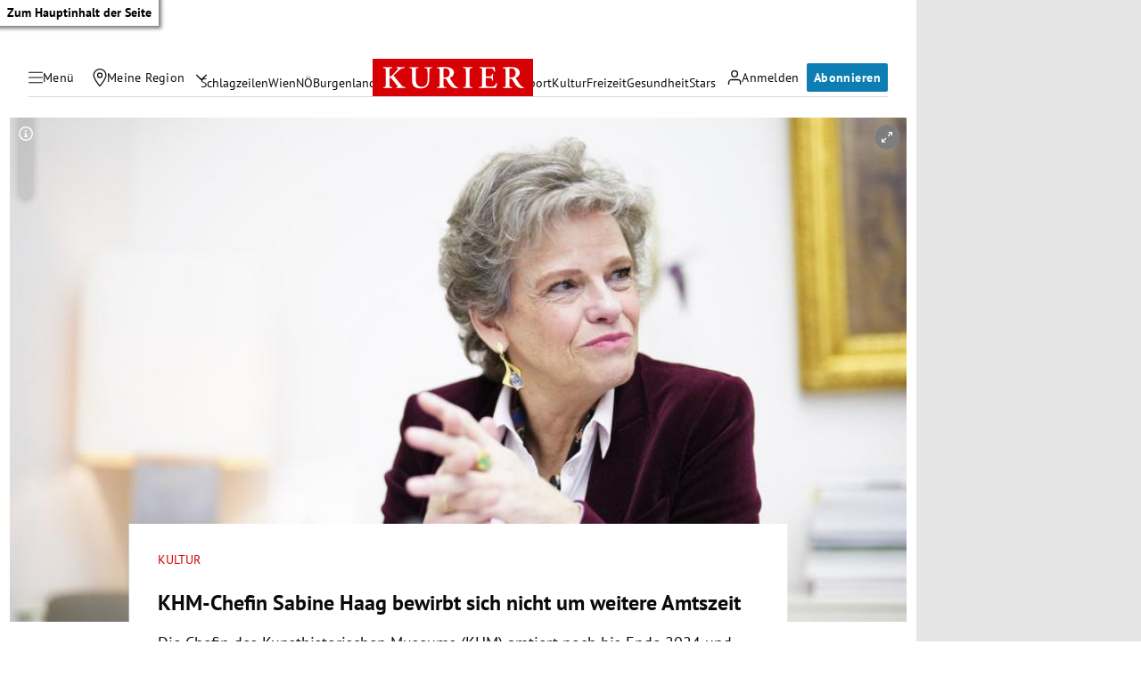

--- FILE ---
content_type: text/html; charset=UTF-8
request_url: https://kurier.at/kultur/sabine-haag-bewirbt-sich-nicht-um-weitere-amtszeit/402316382
body_size: 46028
content:

<!doctype html>
<html lang="de">
<head>
    <script id="dataLayer">
        dataLayer = [{"AdsEnabled":true,"IsCollectable":true,"FzEvent":false,"AdSection":"Kultur","Artikelalter":"61+ Tage","ArtikelId":"402316382","Artikeltags":null,"Artikeltyp":"story","Agentur":"kurier.at","Canonical":"https:\/\/kurier.at\/kultur\/sabine-haag-bewirbt-sich-nicht-um-weitere-amtszeit\/402316382","Channel":"Kultur","Erscheinungsdatum":"2023.02.03","ErscheinungsZeitpunkt":1675443600,"Kampagne":null,"Portal":"kurier.at","PremiumContent":true,"article_type":"premium","Section":"Stars & Kultur","Seitenlaenge":"4001-5000","Seitentitel":"KHM-Chefin Sabine Haag bewirbt sich nicht um weitere Amtszeit","SeoTitel":"KHM-Chefin Sabine Haag bewirbt sich nicht um weitere Amtszeit","Seitentyp":"Artikelseite","SponsoredContent":null,"WortAnzahl":687,"TextParagraphs":11,"Neuwo":null}];
    </script>

    <meta charset="UTF-8">
    <meta name="viewport"
          content="width=device-width, initial-scale=1.0, maximum-scale=5.0, minimum-scale=1.0">
    <meta http-equiv="X-UA-Compatible" content="ie=edge">


            <title>KHM-Chefin Sabine Haag bewirbt sich nicht um weitere Amtszeit &#x7C; Kurier</title>

    <meta
         property="og:url"        content="https://kurier.at/kultur/sabine-haag-bewirbt-sich-nicht-um-weitere-amtszeit/402316382">
    <meta
         property="og:title"        content="KHM-Chefin Sabine Haag bewirbt sich nicht um weitere Amtszeit">
    <meta
         property="og:description"        content="Die Chefin des Kunsthistorischen Museums (KHM) amtiert noch bis Ende 2024 und verfolgt Umbaupläne.">
    <meta
         property="og:type"        content="article">
    <meta
         property="og:image"        content="https://image.kurier.at/images/facebook/7609109/46-193844279.jpg">
    <meta
        name="twitter:image"         content="https://image.kurier.at/images/facebook/7609109/46-193844279.jpg">
    <meta
         property="og:image:alt"        content="Eine Frau mit grauem Haar und einem roten Blazer sitzt an einem Tisch.">
    <meta
         property="og:image:width"        content="1200">
    <meta
         property="og:image:height"        content="630">
    <meta
         property="fb:app_id"        content="1182395810318518">
    <meta
        name="twitter:card"         content="summary_large_image">
    <meta
        name="twitter:site"         content="@KURIERat">
    <meta
        name="apple-itunes-app"         content="app-id=399327117">
    <meta
        name="cXenseParse:articleid"         content="402316382">
    <meta
        name="cXenseParse:brj-publisheddate"         content="02.03.2023">
    <meta
        name="cXenseParse:brj-publishedtime"         content="2023-02-03T17:00:00Z">
    <meta
        name="cXenseParse:brj-paywall"         content="true">
    <meta
        name="cXenseParse:brj-lead"         content="Die Chefin des Kunsthistorischen Museums (KHM) amtiert noch bis Ende 2024 und verfolgt Umbaupläne.">
    <meta
        name="cXenseParse:brj-pretitle"         content="Kultur">
    <meta
         property="article:published_time"        content="2023-02-03T17:00:00Z">
    <meta
         property="article:modified_time"        content="2023-02-03T19:26:55Z">
    <meta
         property="article:section"        content="Kultur">
    <meta
        name="robots"         content="max-image-preview:large">
    <meta
        name="description"         content="Die Chefin des Kunsthistorischen Museums (KHM) amtiert noch bis Ende 2024 und verfolgt Umbaupläne.">
            <link rel="canonical"
              href="https://kurier.at/kultur/sabine-haag-bewirbt-sich-nicht-um-weitere-amtszeit/402316382"  >
    

<link rel="apple-touch-icon" sizes="180x180" href="/assets/main/img/apple-touch-icon.BrFXXwhG.png">
<link rel="icon" type="image/png" sizes="32x32" href="/assets/main/img/favicon-32x32.Dxy7Ixtm.png">
<link rel="icon" type="image/png" sizes="16x16" href="/assets/main/img/favicon-16x16.CK1-9Guz.png">
<link rel="manifest" href="/assets/main/data/manifest.DrW-teVr.json">
<link rel="mask-icon" href="/assets/main/img/safari-pinned-tab.FlCH40f7.svg" color="#5bbad5">
<link rel="shortcut icon" href="/assets/main/img/favicon.Djmmy4eZ.ico">
<meta name="msapplication-TileColor" content="#da532c">
<meta name="msapplication-config" content="/assets/main/data/browserconfig.DBHHVOmY.xml">
<meta name="theme-color" content="#ffffff">

    


        <link rel="preconnect" href="https://image.kurier.at" crossorigin>
    <link rel="preload" href="/assets/main/fonts/pt-sans-v17-latin-regular.ByLavmr2.woff2" as="font" type="font/woff2"
          crossorigin>
    <link rel="preload" href="/assets/main/fonts/pt-sans-v17-latin-700.B23mgray.woff2" as="font" type="font/woff2"
          crossorigin>
    <link rel="preload" href="/assets/main/fonts/charis-sil-v2-latin-700.ChAsMzFa.woff2" as="font" type="font/woff2"
          crossorigin>

    <link rel="dns-prefetch" href="https://id.tinypass.com"/>
    <link rel="dns-prefetch" href="https://sdk.privacy-center.org"/>
    <link rel="dns-prefetch" href="https://BbdARHk9NQWBeBgBx.ay.delivery"/>
    <link rel="dns-prefetch" href="https://www.googletagmanager.com"/>
    <link rel="dns-prefetch" href="https://static.cleverpush.com"/>
    <link rel="dns-prefetch" href="https://data-e0cdc680c2.kurier.at"/>
    <link rel="dns-prefetch" href="https://securepubads.g.doubleclick.net"/>
    <link rel="dns-prefetch" href="https://static.chartbeat.com"/>
    <link rel="dns-prefetch" href="https://www.google-analytics.com"/>

    <link rel="stylesheet" href="/assets/main/css/mainCSS.FW4UyBr4.css">


    
    <script defer type="application/json" data-config>
        {
          "imageUrl": "https://image.kurier.at",
          "apiUrl": "https://efs-varnish.kurier.at",
          "dataLayer": {"AdsEnabled":true,"IsCollectable":true,"FzEvent":false,"AdSection":"Kultur","Artikelalter":"61+ Tage","ArtikelId":"402316382","Artikeltags":null,"Artikeltyp":"story","Agentur":"kurier.at","Canonical":"https:\/\/kurier.at\/kultur\/sabine-haag-bewirbt-sich-nicht-um-weitere-amtszeit\/402316382","Channel":"Kultur","Erscheinungsdatum":"2023.02.03","ErscheinungsZeitpunkt":1675443600,"Kampagne":null,"Portal":"kurier.at","PremiumContent":true,"article_type":"premium","Section":"Stars & Kultur","Seitenlaenge":"4001-5000","Seitentitel":"KHM-Chefin Sabine Haag bewirbt sich nicht um weitere Amtszeit","SeoTitel":"KHM-Chefin Sabine Haag bewirbt sich nicht um weitere Amtszeit","Seitentyp":"Artikelseite","SponsoredContent":null,"WortAnzahl":687,"TextParagraphs":11,"Neuwo":null},
          "piano": {"aid":"r1QtomDmj6","mode":"experience","rid":"RVBLMMZ","adFreeOfferId":"OF8GTKDL0VIV","adFreeResourceId":"RKD8O4V","adFreeTemplateId":"OTEQFH3I1LBH","adReducedResourceId":"RUFI4I3"},
          "oewa": {
            "cn": "at",
            "cp": "RedCont/KulturUndFreizeit/KulturUeberblick",
            "st": "at_w_atkurier"
          },
          "teaserIds": [402309896,402297956,402316382],
          "checkoutUrl": "https://checkout.kurier.at"
        }
    </script>
        <script type="module" defer src="/assets/main/js/main.C0ghmOIE.js"></script>
    
                
            <script type="application/ld+json">{"@context":"https://schema.org","mainEntityOfPage":"https://kurier.at/kultur/sabine-haag-bewirbt-sich-nicht-um-weitere-amtszeit/402316382","description":"Die Chefin des Kunsthistorischen Museums (KHM) amtiert noch bis Ende 2024 und verfolgt Umbaupläne.","publisher":{"@type":"Organization","name":"kurier.at","url":"https://kurier.at/","logo":{"@type":"ImageObject","url":"https://kurier.at/img/logo.png","width":105,"height":48}},"image":["https://image.kurier.at/images/cfs_landscape_1232w_693h/7609109/46-193844279.jpg","https://image.kurier.at/images/cfs_square_1232/7609109/46-193844279.jpg"],"isAccessibleForFree":"False","hasPart":{"@type":"WebPageElement","isAccessibleForFree":"False","cssSelector":".paywall"},"@type":"NewsArticle","headline":"KHM-Chefin Sabine Haag bewirbt sich nicht um weitere Amtszeit","datePublished":"2023-02-03T17:00:00+00:00","dateModified":"2023-02-03T19:26:55+00:00","author":{"@type":"Organization","name":"kurier.at","url":"https://kurier.at/"}}</script>
    

        <style type="text/css">
      body.clean-article-test main .article .article-main .bottalk,
      body.clean-article-test main .article .article-main .bottalk-observer,
      body.clean-article-test main .article .article-main .article-summary {
        display: none !important;
      }
      body.clean-article-test main .article .article-main .headerComp-footer {
        margin-bottom: 1rem;
      }
      body.clean-article-test main .article .article-main .headerComp-footer ~ .paywall {
        padding-top: 1.5rem;
        border-top: 1px solid var(--outlines);
      }
    </style>

    <script>
      (function () {
        var storageKey = "isDiscoverUser";
        var className = "clean-article-test";

        var ls = {
          get: function(k) { try { return window.sessionStorage.getItem(k); } catch(e) { return null; } },
          set: function(k,v) { try { window.sessionStorage.setItem(k, v); } catch(e) {} }
        };

        var currentGroup = ls.get(storageKey);

        if (currentGroup === null) {
          
          var ref = (document.referrer || "").toLowerCase();
          var isPotentialDiscoverUser = (ref === "" || ref.includes("googlequicksearchbox"));

          if (isPotentialDiscoverUser) {
            if (Math.random() < 0.10) { 
              currentGroup = (Math.random() < 0.50) ? "clean" : "dirty";
            } else {
              currentGroup = "undefined";
            }

            ls.set(storageKey, currentGroup);
          }
        }

        if (currentGroup === "clean") {
          var addClass = function() {
            if (document.body) {
              document.body.classList.add(className);
            }
          };
          document.addEventListener("DOMContentLoaded", addClass);
        }
      })();
    </script>
    

</head>


<body class="no-js   ">
<a href="#main" class="skip-link">Zum Hauptinhalt der Seite</a>

 



                                                                                                                                                                                                                                                                                                                                                                                                                                                                                                                                                                                                                                                                                                                                                                                                                                                                                                                                                                                                                                                                                                                                                                                                                                                                                                                                                                                                                                                                                                                                                                                                                                                                                                                                                                                                                                                                                                                                                                                                                                                                                                                                                                                                            

<div data-ad data-adsuperbanner></div>

<header class="siteHeader">
    <div class="top-bar">
        <div class="top-bar-left">
          <button type="button" class="menu-trigger" aria-label="Menü" aria-expanded="false" aria-controls="secondary-nav">
            <div class="menu-trigger-wrapper">
              

<span class="icon icon-bars " aria-hidden="true">
    <svg><use xlink:href="#bars"></use></svg>
</span>
              

<span class="icon icon-close " aria-hidden="true">
    <svg><use xlink:href="#close"></use></svg>
</span>
            </div>
            <span class="desktop-only">Menü</span>
          </button>
          <div class="location-wrapper">
            <a href="" class="my-region-link" aria-label="Meine Region">
              

<span class="icon icon-location " aria-hidden="true">
    <svg><use xlink:href="#location"></use></svg>
</span>
 <span class="desktop-only">Meine Region</span>
            </a>
            <button type="button" class="location-dialog-trigger desktop-only" aria-label="Meine Region - Auswahl öffnen">

<span class="icon icon-arrow-down " aria-hidden="true">
    <svg><use xlink:href="#arrow-down"></use></svg>
</span>
</button>
            <div id="regionTooltip"></div>
          </div>
        </div>
        <a class="logo" href="/" title="Kurier Startseite">
            <svg>
                <use xlink:href="#logo"></use>
            </svg>
        </a>
        <div class="top-bar-right">
          <div data-login>
            <button type="button" class="mein-kurier-trigger" aria-label="Anmelden">

<span class="icon icon-user " aria-hidden="true">
    <svg><use xlink:href="#user"></use></svg>
</span>
              <span class="desktop-only">Anmelden</span>
            </button>
          </div>
          <div data-subscription-forward></div>

        </div>
    </div>
  </header>


    <nav aria-label="Hauptnavigation" class="main-nav">
      <div class="navlist">
                                                                  <a href="https://kurier.at/neues" class="">Schlagzeilen</a>
                                                        <a href="https://kurier.at/chronik/wien" class="">Wien</a>
                                                        <a href="https://kurier.at/chronik/niederoesterreich" class="">NÖ</a>
                                                        <a href="https://kurier.at/chronik/burgenland" class="">Burgenland</a>
                                                        <a href="https://kurier.at/chronik" class="">Österreich</a>
                                                        <a href="https://kurier.at/politik" class="">Politik</a>
                                                        <a href="https://kurier.at/wirtschaft" class="">Wirtschaft</a>
                                                        <a href="https://kurier.at/sport" class="">Sport</a>
                                                        <a href="https://kurier.at/kultur" class="">Kultur</a>
                                                        <a href="https://kurier.at/freizeit" class="">Freizeit</a>
                                                        <a href="https://kurier.at/gesund" class="">Gesundheit</a>
                                                        <a href="https://kurier.at/stars" class="">Stars</a>
                                                                                                                              </div>
  </nav>


  <dialog id="region-select" name="region-select" data-drawer>
    <div class="region-select-content" data-drawer-container>
      <div class="dialog-header" data-drawer-header>
        <h2>Meine Region</h2>
        <button type="button" class="close-button" id="closeRegionDialog" aria-label="Dialogfenster schlißen">

<span class="icon icon-close " aria-hidden="true">
    <svg><use xlink:href="#close"></use></svg>
</span>
</button>
      </div>

      <div class="dialog-content" data-drawer-body>
                              <div class="region-block">
              <h3>Wien</h3>
              <ul class="region-list">
                                  <li class="region-item">
                    <a href="https://kurier.at/chronik/wien/im-guertel" data-region="Wien|Innerhalb des Gürtels" data-title="Innerhalb des Gürtels">
                      Innerhalb des Gürtels
                                              <span class="region-item-description">1–9 &amp; 20. Bezirk</span>
                                          </a>
                  </li>
                                  <li class="region-item">
                    <a href="https://kurier.at/chronik/wien/ausserhalb-des-guertels" data-region="Wien|Außerhalb des Gürtels" data-title="Außerhalb des Gürtels">
                      Außerhalb des Gürtels
                                              <span class="region-item-description">10–19 &amp; 23. Bezirk</span>
                                          </a>
                  </li>
                                  <li class="region-item">
                    <a href="https://kurier.at/chronik/wien/donaubezirke" data-region="Wien|Donaubezirke" data-title="Donaubezirke">
                      Donaubezirke
                                              <span class="region-item-description">21 &amp; 22. Bezirk</span>
                                          </a>
                  </li>
                              </ul>
            </div>
                                        <div class="region-block">
              <h3>Niederösterreich</h3>
              <ul class="region-list">
                                  <li class="region-item">
                    <a href="https://kurier.at/chronik/niederoesterreich/wien-umgebung" data-region="Niederösterreich|Rund um Wien" data-title="Rund um Wien">
                      Rund um Wien
                                          </a>
                  </li>
                                  <li class="region-item">
                    <a href="https://kurier.at/chronik/niederoesterreich/zentralregion" data-region="Niederösterreich|Zentralregion" data-title="Zentralregion">
                      Zentralregion
                                          </a>
                  </li>
                                  <li class="region-item">
                    <a href="https://kurier.at/chronik/niederoesterreich/waldviertel" data-region="Niederösterreich|Waldviertel" data-title="Waldviertel">
                      Waldviertel
                                          </a>
                  </li>
                                  <li class="region-item">
                    <a href="https://kurier.at/chronik/niederoesterreich/weinviertel" data-region="Niederösterreich|Weinviertel" data-title="Weinviertel">
                      Weinviertel
                                          </a>
                  </li>
                                  <li class="region-item">
                    <a href="https://kurier.at/chronik/niederoesterreich/thermenregion" data-region="Niederösterreich|Thermenregion" data-title="Thermenregion">
                      Thermenregion
                                          </a>
                  </li>
                                  <li class="region-item">
                    <a href="https://kurier.at/chronik/niederoesterreich/mostviertel" data-region="Niederösterreich|Mostviertel" data-title="Mostviertel">
                      Mostviertel
                                          </a>
                  </li>
                              </ul>
            </div>
                                        <div class="region-block">
              <h3>Burgenland</h3>
              <ul class="region-list">
                                  <li class="region-item">
                    <a href="https://kurier.at/chronik/burgenland/norden" data-region="Burgenland|Nordburgenland" data-title="Nordburgenland">
                      Nordburgenland
                                          </a>
                  </li>
                                  <li class="region-item">
                    <a href="https://kurier.at/chronik/burgenland/eisenstadt" data-region="Burgenland|Eisenstadt" data-title="Eisenstadt">
                      Eisenstadt
                                          </a>
                  </li>
                                  <li class="region-item">
                    <a href="https://kurier.at/chronik/burgenland/sueden" data-region="Burgenland|Südburgenland" data-title="Südburgenland">
                      Südburgenland
                                          </a>
                  </li>
                              </ul>
            </div>
                                        <div class="btn-container region-block-btn">
              <a href="https://kurier.at/chronik" class="button-link secondary">Alle Bundesländer 

<span class="icon icon-slider-arrow " aria-hidden="true">
    <svg><use xlink:href="#slider-arrow"></use></svg>
</span>
</a>
            </div>
                        </div>
    </div>
  </dialog>

  

<nav id="secondary-nav" role="navigation" aria-label="Kurier Menü" class="secondary-navigation" hidden inert>
  <div class="secondary-navigation-header">
    <button type="button" class="close" aria-label="Kurier Menü schließen">

<span class="icon icon-close " aria-hidden="true">
    <svg><use xlink:href="#close"></use></svg>
</span>
</button>
    <div class="search-wrapper">
      <form class="search-form" data-searchForm>
  <div class="search-term-wrapper">
    

<span class="icon icon-search " aria-hidden="true">
    <svg><use xlink:href="#search"></use></svg>
</span>
    <input type="text" value="" placeholder="Suche" required aria-label="Suche">
  </div>
  <button type="submit" class="btn search" aria-label="Suchen">
      <span class="btn-inner">
          <span class="btn-text">
            

<span class="icon icon-angle " aria-hidden="true">
    <svg><use xlink:href="#angle"></use></svg>
</span>
          </span>
      </span>
  </button>
</form>
    </div>
  </div>

  <div class="scroll-wrapper">  
    <div class="fullmenu">

          <div class="fullmenu-block highlights">
        <h2>Highlights</h2>
                                <a href="https://epaper.kurier.at/">
                                                                      

<span class="icon icon-epaper " aria-hidden="true">
    <svg><use xlink:href="#epaper"></use></svg>
</span>
                                ePaper
              </a>
                        
                                <a href="https://kurier.at/newsletter">
                                                                      

<span class="icon icon-newsletter " aria-hidden="true">
    <svg><use xlink:href="#newsletter"></use></svg>
</span>
                                Newsletter
              </a>
                        
                                <a href="https://kurier.at/video">
                                                                      

<span class="icon icon-video " aria-hidden="true">
    <svg><use xlink:href="#video"></use></svg>
</span>
                                Mediathek
              </a>
                        
                                <a href="https://kurier.at/podcasts">
                                                                      

<span class="icon icon-podcast " aria-hidden="true">
    <svg><use xlink:href="#podcast"></use></svg>
</span>
                                Podcast
              </a>
                        
                                <a href="https://kurier.at/horoskop">
                                                                      

<span class="icon icon-horoscope " aria-hidden="true">
    <svg><use xlink:href="#horoscope"></use></svg>
</span>
                                Horoskop
              </a>
                        
                                <a href="https://kurier.at/gewinnspiele">
                                                                      

<span class="icon icon-giveaways " aria-hidden="true">
    <svg><use xlink:href="#giveaways"></use></svg>
</span>
                                Gewinnspiele
              </a>
                        
                                <a href="#cleverpush-bell-speechbubble">
                                                                      

<span class="icon icon-notice " aria-hidden="true">
    <svg><use xlink:href="#notice"></use></svg>
</span>
                                Mitteilungen
              </a>
                        
        
      </div>
          <div class="fullmenu-block ressorts">
        <h2>Ressorts</h2>
                              <div class="menu-with-children">
              <div class="menu-with-children-trigger">
                <a href="https://kurier.at/politik">Politik</a>

                <button
                  class="accordion-trigger"
                  aria-label="Politik Untermenü öffnen oder schließen"
                  aria-expanded="false"
                  aria-controls="menu-politik"
                  id="trigger-politik"
                >
                  <span class="visually-hidden">Politik Untermenü</span>
                  <div class="icon-container">
                    

<span class="icon icon-plus " aria-hidden="true">
    <svg><use xlink:href="#plus"></use></svg>
</span>
                    

<span class="icon icon-minus " aria-hidden="true">
    <svg><use xlink:href="#minus"></use></svg>
</span>
                  </div>
                </button>
              </div>

              <div
                class="menu-with-children-submenu-wrapper"
                role="region"
                aria-labelledby="trigger-politik"
                id="menu-politik"
                hidden
                inert
              >
                <div class="menu-with-children-submenu">
                                      <a href="https://kurier.at/politik/inland">Inland</a>
                                      <a href="https://kurier.at/politik/ausland">Ausland</a>
                                  </div>
              </div>
            </div>
                        
                              <div class="menu-with-children">
              <div class="menu-with-children-trigger">
                <a href="https://kurier.at/chronik">Österreich</a>

                <button
                  class="accordion-trigger"
                  aria-label="Österreich Untermenü öffnen oder schließen"
                  aria-expanded="false"
                  aria-controls="menu-österreich"
                  id="trigger-österreich"
                >
                  <span class="visually-hidden">Österreich Untermenü</span>
                  <div class="icon-container">
                    

<span class="icon icon-plus " aria-hidden="true">
    <svg><use xlink:href="#plus"></use></svg>
</span>
                    

<span class="icon icon-minus " aria-hidden="true">
    <svg><use xlink:href="#minus"></use></svg>
</span>
                  </div>
                </button>
              </div>

              <div
                class="menu-with-children-submenu-wrapper"
                role="region"
                aria-labelledby="trigger-österreich"
                id="menu-österreich"
                hidden
                inert
              >
                <div class="menu-with-children-submenu">
                                      <a href="https://kurier.at/chronik/wien">Wien</a>
                                      <a href="https://kurier.at/chronik/niederoesterreich">Niederösterreich</a>
                                      <a href="https://kurier.at/chronik/burgenland">Burgenland</a>
                                      <a href="https://kurier.at/chronik/oberoesterreich">Oberösterreich</a>
                                      <a href="https://kurier.at/chronik/steiermark">Steiermark</a>
                                      <a href="https://kurier.at/chronik/kaernten">Kärnten</a>
                                      <a href="https://kurier.at/chronik/salzburg">Salzburg</a>
                                      <a href="https://kurier.at/chronik/tirol">Tirol</a>
                                      <a href="https://kurier.at/chronik/vorarlberg">Vorarlberg</a>
                                      <a href="https://kurier.at/chronik/gericht">Gericht</a>
                                  </div>
              </div>
            </div>
                        
                              <div class="menu-with-children">
              <div class="menu-with-children-trigger">
                <a href="https://kurier.at/sport">Sport</a>

                <button
                  class="accordion-trigger"
                  aria-label="Sport Untermenü öffnen oder schließen"
                  aria-expanded="false"
                  aria-controls="menu-sport"
                  id="trigger-sport"
                >
                  <span class="visually-hidden">Sport Untermenü</span>
                  <div class="icon-container">
                    

<span class="icon icon-plus " aria-hidden="true">
    <svg><use xlink:href="#plus"></use></svg>
</span>
                    

<span class="icon icon-minus " aria-hidden="true">
    <svg><use xlink:href="#minus"></use></svg>
</span>
                  </div>
                </button>
              </div>

              <div
                class="menu-with-children-submenu-wrapper"
                role="region"
                aria-labelledby="trigger-sport"
                id="menu-sport"
                hidden
                inert
              >
                <div class="menu-with-children-submenu">
                                      <a href="https://kurier.at/sport/fussball">Fußball</a>
                                      <a href="https://kurier.at/sport/fussball/tabellen">Tabellen</a>
                                      <a href="https://kurier.at/sport/motorsport">Motorsport</a>
                                      <a href="https://kurier.at/sport/tennis">Tennis</a>
                                      <a href="https://kurier.at/sport/wintersport">Wintersport</a>
                                  </div>
              </div>
            </div>
                        
                              <div class="menu-with-children">
              <div class="menu-with-children-trigger">
                <a href="https://kurier.at/wirtschaft">Wirtschaft</a>

                <button
                  class="accordion-trigger"
                  aria-label="Wirtschaft Untermenü öffnen oder schließen"
                  aria-expanded="false"
                  aria-controls="menu-wirtschaft"
                  id="trigger-wirtschaft"
                >
                  <span class="visually-hidden">Wirtschaft Untermenü</span>
                  <div class="icon-container">
                    

<span class="icon icon-plus " aria-hidden="true">
    <svg><use xlink:href="#plus"></use></svg>
</span>
                    

<span class="icon icon-minus " aria-hidden="true">
    <svg><use xlink:href="#minus"></use></svg>
</span>
                  </div>
                </button>
              </div>

              <div
                class="menu-with-children-submenu-wrapper"
                role="region"
                aria-labelledby="trigger-wirtschaft"
                id="menu-wirtschaft"
                hidden
                inert
              >
                <div class="menu-with-children-submenu">
                                      <a href="https://kurier.at/wirtschaft/immo">Immobilien</a>
                                      <a href="https://kurier.at/wirtschaft/karriere">Karriere</a>
                                  </div>
              </div>
            </div>
                        
                              <div class="menu-with-children">
              <div class="menu-with-children-trigger">
                <a href="https://kurier.at/stars">Stars</a>

                <button
                  class="accordion-trigger"
                  aria-label="Stars Untermenü öffnen oder schließen"
                  aria-expanded="false"
                  aria-controls="menu-stars"
                  id="trigger-stars"
                >
                  <span class="visually-hidden">Stars Untermenü</span>
                  <div class="icon-container">
                    

<span class="icon icon-plus " aria-hidden="true">
    <svg><use xlink:href="#plus"></use></svg>
</span>
                    

<span class="icon icon-minus " aria-hidden="true">
    <svg><use xlink:href="#minus"></use></svg>
</span>
                  </div>
                </button>
              </div>

              <div
                class="menu-with-children-submenu-wrapper"
                role="region"
                aria-labelledby="trigger-stars"
                id="menu-stars"
                hidden
                inert
              >
                <div class="menu-with-children-submenu">
                                      <a href="https://kurier.at/stars/royals">Royals</a>
                                      <a href="https://kurier.at/stars/austropromis">Austropromis</a>
                                      <a href="https://kurier.at/trend-hub">Trend-Hub</a>
                                  </div>
              </div>
            </div>
                        
                              <div class="menu-with-children">
              <div class="menu-with-children-trigger">
                <a href="https://kurier.at/freizeit">Freizeit</a>

                <button
                  class="accordion-trigger"
                  aria-label="Freizeit Untermenü öffnen oder schließen"
                  aria-expanded="false"
                  aria-controls="menu-freizeit"
                  id="trigger-freizeit"
                >
                  <span class="visually-hidden">Freizeit Untermenü</span>
                  <div class="icon-container">
                    

<span class="icon icon-plus " aria-hidden="true">
    <svg><use xlink:href="#plus"></use></svg>
</span>
                    

<span class="icon icon-minus " aria-hidden="true">
    <svg><use xlink:href="#minus"></use></svg>
</span>
                  </div>
                </button>
              </div>

              <div
                class="menu-with-children-submenu-wrapper"
                role="region"
                aria-labelledby="trigger-freizeit"
                id="menu-freizeit"
                hidden
                inert
              >
                <div class="menu-with-children-submenu">
                                      <a href="https://freizeit.at/lifestyle">Lifestyle</a>
                                      <a href="https://freizeit.at/essen-trinken">Kulinarik</a>
                                      <a href="https://freizeit.at/lust-liebe">Liebe</a>
                                      <a href="https://freizeit.at/reise">Reise</a>
                                      <a href="https://freizeit.at/zeitgeist">Zeitgeist</a>
                                  </div>
              </div>
            </div>
                        
                              <div class="menu-with-children">
              <div class="menu-with-children-trigger">
                <a href="https://kurier.at/gesund">Gesundheit</a>

                <button
                  class="accordion-trigger"
                  aria-label="Gesundheit Untermenü öffnen oder schließen"
                  aria-expanded="false"
                  aria-controls="menu-gesundheit"
                  id="trigger-gesundheit"
                >
                  <span class="visually-hidden">Gesundheit Untermenü</span>
                  <div class="icon-container">
                    

<span class="icon icon-plus " aria-hidden="true">
    <svg><use xlink:href="#plus"></use></svg>
</span>
                    

<span class="icon icon-minus " aria-hidden="true">
    <svg><use xlink:href="#minus"></use></svg>
</span>
                  </div>
                </button>
              </div>

              <div
                class="menu-with-children-submenu-wrapper"
                role="region"
                aria-labelledby="trigger-gesundheit"
                id="menu-gesundheit"
                hidden
                inert
              >
                <div class="menu-with-children-submenu">
                                      <a href="https://kurier.at/wissen">Wissen</a>
                                      <a href="https://kurier.at/mental-health">Mental Health</a>
                                  </div>
              </div>
            </div>
                        
                              <div class="menu-with-children">
              <div class="menu-with-children-trigger">
                <a href="https://kurier.at/kultur">Kultur</a>

                <button
                  class="accordion-trigger"
                  aria-label="Kultur Untermenü öffnen oder schließen"
                  aria-expanded="false"
                  aria-controls="menu-kultur"
                  id="trigger-kultur"
                >
                  <span class="visually-hidden">Kultur Untermenü</span>
                  <div class="icon-container">
                    

<span class="icon icon-plus " aria-hidden="true">
    <svg><use xlink:href="#plus"></use></svg>
</span>
                    

<span class="icon icon-minus " aria-hidden="true">
    <svg><use xlink:href="#minus"></use></svg>
</span>
                  </div>
                </button>
              </div>

              <div
                class="menu-with-children-submenu-wrapper"
                role="region"
                aria-labelledby="trigger-kultur"
                id="menu-kultur"
                hidden
                inert
              >
                <div class="menu-with-children-submenu">
                                      <a href="https://kurier.at/kultur/medien">Medien</a>
                                      <a href="https://kurier.at/streaming">Streaming</a>
                                  </div>
              </div>
            </div>
                        
                              <div class="menu-with-children">
              <div class="menu-with-children-trigger">
                <a href="https://kurier.at/meinung">Meinung</a>

                <button
                  class="accordion-trigger"
                  aria-label="Meinung Untermenü öffnen oder schließen"
                  aria-expanded="false"
                  aria-controls="menu-meinung"
                  id="trigger-meinung"
                >
                  <span class="visually-hidden">Meinung Untermenü</span>
                  <div class="icon-container">
                    

<span class="icon icon-plus " aria-hidden="true">
    <svg><use xlink:href="#plus"></use></svg>
</span>
                    

<span class="icon icon-minus " aria-hidden="true">
    <svg><use xlink:href="#minus"></use></svg>
</span>
                  </div>
                </button>
              </div>

              <div
                class="menu-with-children-submenu-wrapper"
                role="region"
                aria-labelledby="trigger-meinung"
                id="menu-meinung"
                hidden
                inert
              >
                <div class="menu-with-children-submenu">
                                      <a href="https://kurier.at/meinung/leitartikel">Leitartikel</a>
                                      <a href="https://kurier.at/meinung/kommentare">Aktuelle Kommentare</a>
                                      <a href="https://kurier.at/kolumnen/ohrwaschl">Ohrwaschl</a>
                                      <a href="https://kurier.at/kolumnen/durch-die-woche">Wochenkolumnen</a>
                                  </div>
              </div>
            </div>
                        
                              <div class="menu-with-children">
              <div class="menu-with-children-trigger">
                <a href="https://kurier.at/motor">Mobilität</a>

                <button
                  class="accordion-trigger"
                  aria-label="Mobilität Untermenü öffnen oder schließen"
                  aria-expanded="false"
                  aria-controls="menu-mobilität"
                  id="trigger-mobilität"
                >
                  <span class="visually-hidden">Mobilität Untermenü</span>
                  <div class="icon-container">
                    

<span class="icon icon-plus " aria-hidden="true">
    <svg><use xlink:href="#plus"></use></svg>
</span>
                    

<span class="icon icon-minus " aria-hidden="true">
    <svg><use xlink:href="#minus"></use></svg>
</span>
                  </div>
                </button>
              </div>

              <div
                class="menu-with-children-submenu-wrapper"
                role="region"
                aria-labelledby="trigger-mobilität"
                id="menu-mobilität"
                hidden
                inert
              >
                <div class="menu-with-children-submenu">
                                      <a href="https://kurier.at/motor/tests">Im Test</a>
                                      <a href="https://kurier.at/motor/e-mobility">E-Mobilität</a>
                                      <a href="https://kurier.at/motor/fahrrad">Fahrräder</a>
                                      <a href="https://kurier.at/motor/motorrad">Motorräder</a>
                                  </div>
              </div>
            </div>
                        
                                <a href="https://kurier.at/trend-hub">
                                Trend-Hub
              </a>
                        
                                <a href="https://kurier.at/fokus">
                                Fokus
              </a>
                        
                                <a href="https://kurier.at/politik/klima">
                                Klima
              </a>
                        
                                <a href="https://kurier.at/analysen">
                                Analysen
              </a>
                        
                                <a href="https://kurier.at/interviews">
                                Interviews
              </a>
                        
                                <a href="https://kurier.at/reportagen">
                                Reportagen
              </a>
                        
                                <a href="https://kurier.at/cm/wohnwelt">
                                Wohnwelt (Anzeige)
              </a>
                        
        
      </div>
          <div class="fullmenu-block services">
        <h2>Services</h2>
                                <a href="https://kurier.at/pammesberger">
                                                                      

<span class="icon icon-pammesberger " aria-hidden="true">
    <svg><use xlink:href="#pammesberger"></use></svg>
</span>
                                Pammesberger
              </a>
                        
                                <a href="https://spiele.kurier.at/">
                                                                      

<span class="icon icon-onlinegames " aria-hidden="true">
    <svg><use xlink:href="#onlinegames"></use></svg>
</span>
                                Spiele
              </a>
                        
                                <a href="https://vorteilswelt.kurier.at/">
                                                                      

<span class="icon icon-deals " aria-hidden="true">
    <svg><use xlink:href="#deals"></use></svg>
</span>
                                Vorteilswelt
              </a>
                        
                                <a href="https://www.film.at/tv-programm">
                                                                      

<span class="icon icon-tvguide " aria-hidden="true">
    <svg><use xlink:href="#tvguide"></use></svg>
</span>
                                TV-Programm
              </a>
                        
                                <a href="https://film.at/kinoprogramm">
                                                                      

<span class="icon icon-movies " aria-hidden="true">
    <svg><use xlink:href="#movies"></use></svg>
</span>
                                Kinoprogramm
              </a>
                        
                                <a href="https://events.at/">
                                                                                                            

<span class="icon icon-events " aria-hidden="true">
    <svg><use xlink:href="#events"></use></svg>
</span>
                                Eventsuche
              </a>
                        
                                <a href="https://partnersuche.kurier.at/?_gl=1%2Abmjafs%2A_gcl_au%2AOTcyNzI2NzMwLjE3NDQxOTk5NDk.">
                                                                      

<span class="icon icon-dating " aria-hidden="true">
    <svg><use xlink:href="#dating"></use></svg>
</span>
                                Partnersuche
              </a>
                        
                                <a href="https://kurier.at/70jahre/titelseiten">
                                                                      

<span class="icon icon-archive " aria-hidden="true">
    <svg><use xlink:href="#archive"></use></svg>
</span>
                                Titelseitenarchiv
              </a>
                        
        
      </div>
          <div class="fullmenu-block kurier-produkte">
        <h2>Kurier Produkte</h2>
                                <a href="https://freizeit.at/">
                                freizeit
              </a>
                        
                                <a href="https://futurezone.at/">
                                futurezone
              </a>
                        
                                <a href="https://www.profil.at/">
                                profil.at
              </a>
                        
                                <a href="https://kurier.tv/">
                                KURIER TV
              </a>
                        
                                <a href="https://wasjetzt.schule/">
                                WAS JETZT SCHULE
              </a>
                        
                                <a href="https://www.dibeo.at/">
                                dibeo.at
              </a>
                        
                                <a href="https://job.kurier.at/">
                                jobs.kurier.at
              </a>
                        
                                <a href="https://www.bazar.at/">
                                Bazar
              </a>
                        
        
      </div>
          <div class="fullmenu-block spiele">
        <h2>Spiele</h2>
                                <a href="https://spiele.kurier.at/solitaer/">
                                Solitaer
              </a>
                        
                                <a href="https://spiele.kurier.at/sudoku">
                                Sudoku
              </a>
                        
                                <a href="https://spiele.kurier.at/sudoku/sehr-schwer">
                                Sudoku sehr schwer
              </a>
                        
                                <a href="https://spiele.kurier.at/mahjong">
                                Mahjong
              </a>
                        
                                <a href="https://spiele.kurier.at/bubble-shooter">
                                Bubbles
              </a>
                        
                                <a href="https://spiele.kurier.at/exchange">
                                eXchange
              </a>
                        
                                <a href="https://spiele.kurier.at/schach">
                                Schach
              </a>
                        
        
      </div>
          <div class="fullmenu-block info-und-kontakt">
        <h2>Info und Kontakt</h2>
                                <a href="https://kurier.at/info/kontakt/971465">
                                Kontakt
              </a>
                        
                                <a href="https://www.kurieranzeigen.at/">
                                Anzeigen
              </a>
                        
                                <a href="https://www.kurieranzeigen.at/tarife-technik/tarife">
                                Werbetarife
              </a>
                        
                                <a href="https://kurier.at/info/anb/254619647">
                                ANB
              </a>
                        
                                <a href="https://kurier.at/datenschutz">
                                Datenschutz
              </a>
                        
                                <a href="https://kurier.at/info/impressum-kurierat/711895">
                                Impressum
              </a>
                        
                                <a href="https://kurier.at/info/barrierefreiheitserklaerung/403058645">
                                Barrierefreiheitserklärung
              </a>
                        
                                <a href="https://kurier.at/mein-kurier?settings=">
                                Abo Verwaltung
              </a>
                        
                                <a href="https://kurier.at/info">
                                KURIER Info
              </a>
                        
        
      </div>
    
    <div class="socialmedia-nav">
  <a href="https://www.facebook.com/KURIER/" target="_blank" aria-label="KURIER auf Facebook">

<span class="icon icon-facebook " aria-hidden="true">
    <svg><use xlink:href="#facebook"></use></svg>
</span>
</a>
  <a href="https://www.youtube.com/@KURIERat" target="_blank" aria-label="KURIER auf Youtube">

<span class="icon icon-youtube " aria-hidden="true">
    <svg><use xlink:href="#youtube"></use></svg>
</span>
</a>
  <a href="https://www.instagram.com/kurier/?hl=de" target="_blank" aria-label="KURIER auf Instagram">

<span class="icon icon-instagram " aria-hidden="true">
    <svg><use xlink:href="#instagram"></use></svg>
</span>
</a>
  <a href="https://x.com/KURIERat" target="_blank" aria-label="KURIER auf X">

<span class="icon icon-x " aria-hidden="true">
    <svg><use xlink:href="#x"></use></svg>
</span>
</a>
  <a href="https://www.tiktok.com/@kurier.at" target="_blank" aria-label="KURIER auf TikTok">

<span class="icon icon-tiktok " aria-hidden="true">
    <svg><use xlink:href="#tiktok"></use></svg>
</span>
</a>
</div>
  </div>
       
    
  </div>
</nav>

  
<main role="main" id="main">
    <div class="layout ">
                    <div class="article story">

            



    
    
                        
    
    
            






<div class="headerComp" mode="">
    <div class="tagline">
                    <div class="card-meta">
                                  
    <a href="https://kurier.at/kultur" class="tag">Kultur</a>
                            </div>
        
    </div>
    <h1>
        <span>KHM-Chefin Sabine Haag bewirbt sich nicht um weitere Amtszeit</span>
    </h1>

    
            <figure class="headerComp-image ">
                                                                        

                    <div data-lightbox class="headerComp-image-img pos-relative">
            
                                                                                

<div class="image-container">
                        <img class=""
                 title="Eine Frau mit grauem Haar und einem roten Blazer sitzt an einem Tisch."
                 fetchpriority="high"                 src="https://image.kurier.at/images/cfs_landscape_616w_347h/7609109/46-193844279.jpg"
                 srcset="https://image.kurier.at/images/cfs_landscape_300w_169h/7609109/46-193844279.jpg 300w, https://image.kurier.at/images/cfs_landscape_616w_347h/7609109/46-193844279.jpg 616w, https://image.kurier.at/images/cfs_landscape_932w_524h/7609109/46-193844279.jpg 932w, https://image.kurier.at/images/cfs_landscape_1232w_693h/7609109/46-193844279.jpg 1232w, https://image.kurier.at/images/cfs_landscape_1864w_1049h/7609109/46-193844279.jpg 1864w"
                 data-ratio="16/9"
                 sizes="(min-width:676px) 664px, (min-width:825px) calc(100vw - 44px), (min-width:996px) 964px, 100vw"
                 alt="Eine Frau mit grauem Haar und einem roten Blazer sitzt an einem Tisch.">
            
            <div class="copyright-container">
            <button
                    type="button"
                    class="copyright-toggle"
                    aria-expanded="false"
                    aria-controls="copyright-text-credit"
                    id="copyright-button-credit"
            >
                

<span class="icon icon-copyright2 " aria-hidden="true">
    <svg><use xlink:href="#copyright2"></use></svg>
</span>
                <span class="visually-hidden">Copyright-Hinweis öffnen/schließen</span>
            </button>

            <div
                    data-lightbox-copyright
                    id="copyright-text-credit"
                    class="copyright-text"
                    hidden
                    role="region"
                    aria-labelledby="copyright-button-credit"
            >
                &copy; APA/EVA MANHART
            </div>
        </div>
    </div>

        </div>
                                                    


        </figure>
    
            <div class="headerComp-intro">
            Die Chefin des Kunsthistorischen Museums (KHM) amtiert noch bis Ende 2024 und verfolgt Umbaupläne.
        </div>
    
            <div class="grid-span-content headerComp-author">
            
                            <span
                    class="headerComp-author-date">03.02.23, 18:00</span>
                    </div>
    </div>
        

<section class="article-main ">
            <div class="headerComp-footer">
            <div class="headerComp-footer-inner">

              <div class="headerComp-audio">
     
                    <button data-elevenLabsTrigger data-publishedat="1675443600Fri, 03 Feb 2023 17:00:00 +0000">
                      

<span class="icon icon-headphones25 " aria-hidden="true">
    <svg><use xlink:href="#headphones25"></use></svg>
</span>
<i>Anhören</i>
                    </button>

                    <dialog id="elevenlabs-auth-drawer" data-drawer data-elevenlabs-auth>
                      <div class="elevenlabs-auth-content" data-drawer-container>
                        <button type="button" class="close-button" data-elevenlabs-auth-close aria-label="Dialogfenster schließen">
                          

<span class="icon icon-close " aria-hidden="true">
    <svg><use xlink:href="#close"></use></svg>
</span>
                        </button>
                        <div class="dialog-header" data-drawer-header>
                          

<span class="icon icon-headphones25 " aria-hidden="true">
    <svg><use xlink:href="#headphones25"></use></svg>
</span>
                          <h2>Hören Sie sich diesen Artikel an</h2>
                        </div>
                        <div class="dialog-content" data-drawer-body>
                          <p class="elevenlabs-auth-text">
                            Um diesen Artikel hören zu können, brauchen Sie ein KURIER Abo.
                          </p>
                          <div class="elevenlabs-auth-actions">
                            <button type="button" class="btn primary" data-elevenlabs-subscribe>Angebote entdecken</button>
                            <button type="button" class="btn" data-elevenlabs-login>Jetzt anmelden</button>
                          </div>
                        </div>
                      </div>
                    </dialog>

              </div>
 
              
              <div class="headerComp-user-action">
                                        <a href="#comments"
                         class="comments">

<span class="icon icon-comments25 " aria-hidden="true">
    <svg><use xlink:href="#comments25"></use></svg>
</span>
                                                                              <i>Kommentare</i>
                      </a>
                                                          <span data-bookmark="402316382"></span>

                      <dialog id="bookmark-auth-drawer" data-drawer data-bookmark-auth>
                        <div class="bookmark-auth-content" data-drawer-container>
                          <button type="button" class="close-button" data-bookmark-auth-close aria-label="Dialogfenster schließen">
                            

<span class="icon icon-close " aria-hidden="true">
    <svg><use xlink:href="#close"></use></svg>
</span>
                          </button>
                          <div class="dialog-header" data-drawer-header>
                            

<span class="icon icon-bookmark25 " aria-hidden="true">
    <svg><use xlink:href="#bookmark25"></use></svg>
</span>
                            <h2>Merkliste</h2>
                          </div>
                          <div class="dialog-content" data-drawer-body>
                            <p class="bookmark-auth-text">
                              Hier können Sie interessante Artikel speichern, um sie später zu lesen und wiederzufinden.
                            </p>
                            <div class="bookmark-auth-actions">
                              <button type="button" class="btn primary" data-bookmark-login>Jetzt anmelden</button>
                              <button type="button" class="btn" data-bookmark-register>Kostenlos registrieren</button>
                            </div>
                          </div>
                        </div>
                      </dialog>
                                  </div>

            </div>
        </div>
    
    
    






    <div data-ad data-adincontent-1></div>

    <div id="cfs-paywall-container" class="span-full"></div>
    <div class="paywall">
        
            
<div class="paragraph copy grid-span-content text-paragraph ">
    <p>„Ich habe schon vor einiger Zeit für mich den Entschluss gefasst, dass ich mich nicht mehr bewerben und nach drei erfolgreichen Amtsperioden plus einem Extra-Jahr nicht mehr zur Verfügung stehen werde.“</p>

<p>Gleich zu Beginn des KURIER-Gesprächs stellt Sabine Haag, seit 2009 Generaldirektorin des Kunsthistorischen Museums (KHM), klar, dass ab 2025 jemand anderer die Geschicke in Österreichs größtem Museum leiten wird. Haags Position wurde am Montag gesetzmäßig neu ausgeschrieben – gemeinsam mit der wissenschaftlichen Geschäftsführung der Albertina, deren Chef Klaus Albrecht Schröder schon im Vorfeld bekannt gegeben hatte, nicht mehr kandidieren zu wollen. Die Bewerbungsfrist für die beiden Top-Jobs läuft bis 13. März.</p>

<p>„Mir war es wichtig, dass ich mich selbst entscheiden kann“, erklärt Haag. „Der berufliche Aspekt ist natürlich zentral – ich hatte 2019 eine dritte Funktionsperiode mit sehr großen Herausforderungen angenommen, die vielen Krisen konnte da noch niemand ahnen. Das war etwas, das mich in jeder Hinsicht sehr gefordert hat. Meine persönlichen Umstände sind mir natürlich auch wichtig – ich habe das Glück, eine wunderbare Familie, eine aufrechte Ehe und viele Freunde zu haben. Bei einem Job wie dem meinen kommen die persönlichen Belange immer erst zum Schluss und manchmal auch zu kurz.“</p>
</div>

        
            
  




        
    <article
        data-teaser="402309896"
        data-teaser-url="https://kurier.at/kultur/zwei-der-wichtigsten-museen-leitungen-von-kunsthistorischem-museum-und-albertina-ausgeschrieben/402309896"
        class="teaser horizontal  "
        >
        <div class="container">
            
                
                                                                        
                <a href="https://kurier.at/kultur/zwei-der-wichtigsten-museen-leitungen-von-kunsthistorischem-museum-und-albertina-ausgeschrieben/402309896" class="teaser-image" tabindex="-1"
                   style="--aspectRatio: 16/9; --focalPoint: 50% 50.03%">
                    
                                                                                

<div class="image-container">
    
                    <img class="lazyload "
                 title="KUNSTHISTORISCHES MUSEUM IN WIEN"
                                  data-src="https://image.kurier.at/images/cfs_landscape_616w_347h/7597019/46-193274349.jpg"
                 data-srcset="https://image.kurier.at/images/cfs_landscape_300w_169h/7597019/46-193274349.jpg 300w, https://image.kurier.at/images/cfs_landscape_616w_347h/7597019/46-193274349.jpg 616w, https://image.kurier.at/images/cfs_landscape_932w_524h/7597019/46-193274349.jpg 932w, https://image.kurier.at/images/cfs_landscape_1232w_693h/7597019/46-193274349.jpg 1232w, https://image.kurier.at/images/cfs_landscape_1864w_1049h/7597019/46-193274349.jpg 1864w"
                 data-sizes="auto"
                 data-ratio=""
                 alt="Das Kunsthistorische Museum in Wien.">
            <noscript>
                <img class=" "
                     title="KUNSTHISTORISCHES MUSEUM IN WIEN"
                                          src="https://image.kurier.at/images/cfs_landscape_616w_347h/7597019/46-193274349.jpg"
                     srcset="https://image.kurier.at/images/cfs_landscape_300w_169h/7597019/46-193274349.jpg 300w, https://image.kurier.at/images/cfs_landscape_616w_347h/7597019/46-193274349.jpg 616w, https://image.kurier.at/images/cfs_landscape_932w_524h/7597019/46-193274349.jpg 932w, https://image.kurier.at/images/cfs_landscape_1232w_693h/7597019/46-193274349.jpg 1232w, https://image.kurier.at/images/cfs_landscape_1864w_1049h/7597019/46-193274349.jpg 1864w"
                     sizes="auto"
                     data-ratio=""
                     alt="Das Kunsthistorische Museum in Wien.">
            </noscript>
            
    </div>

                </a>
            

                        <div class="linkTeaser-content">
                
                <div class="teaser-content">

                                            

                                                                            

                        <div class="tagline-container">
                            <a href="https://kurier.at/kultur" class="tagline icon-tagline">
                                

                                                                                                            Kultur
                                    
                                </a>

                                                    </div>

                    






                    
                    
                    <a href="https://kurier.at/kultur/zwei-der-wichtigsten-museen-leitungen-von-kunsthistorischem-museum-und-albertina-ausgeschrieben/402309896" class="teaser-content-details">

                        <h2 class="teaser-title">
                            <span>Zwei der wichtigsten Museen: Leitungen von KHM und Albertina ausgeschrieben</span>
                        </h2>


                        

                        
                    </a>
                </div>
                
                </div>        </div>
    </article>

        
            
<div class="paragraph copy grid-span-content text-paragraph capitalize-f-letter">
    <p>Ob sie mit 1. Jänner 2025 eine neue Funktion anstreben werde – Haag wird dann knapp 63 Jahre alt sein – will die KHM-Direktorin „in angemessener Fokussierung überlegen können“, wie sie erklärt. „Ich sage immer, die Wege entstehen im Gehen.“ Sie wolle sich auf die anstehenden zwei Jahre konzentrieren.</p>

<p>Durch die Bestellung und kurzfristige Absage des Uffizien-Chefs Eike Schmidt war das KHM in den Jahren 2017–’19 in Turbulenzen geraten, es folgten die Rückschläge der Pandemie. „Mittlerweile haben wir uns sehr gut erholt“, bekräftigt Haag. „Wenn wir auf 2022 zurückblicken, sind wir bei über 1,4 Millionen Besuchern gegenüber 1,8 Millionen im Jahr 2019. Bei den Eintrittserlösen liegen wir bei mehr als 11 Millionen Euro, gegenüber 15 Millionen im Jahr 2019. Das gibt uns Optimismus und die Zuversicht, dass wir es richtig gemacht haben.“ Seine Rücklagen musste der Museumsverband aber „bis zur bitteren Neige“ aufbrauchen, so Haag.</p>

<p>Nichtsdestotrotz verfolgt das KHM – gemeinsam mit seinem „Zwilling“, dem Naturhistorischen Museum (NHM) – ein ambitioniertes Bauprojekt: Neben den Haupteingängen soll ein ebenerdiger Zugang geschaffen, die gesamte Empfangssituation mit Kassen, Garderoben etc. grundlegend neu gestaltet werden. „Es ist aussichtsreich, weil wir ja nicht erst jetzt zu planen beginnen“, sagt Haag. „Wir sind verhalten zuversichtlich, dass es uns gelingen wird, für dieses wirklich wichtige Projekt eine Finanzierung bekommen zu können. Je nachdem könnten wir noch während meiner Amtszeit starten.“</p>
</div>

        
            
                    

<figure data-lightbox class="paragraph image grid-span-highlight">
    <div class="image-wrapper">
        <div class="image-container pos-relative  " style="max-width: 1620px ">
            <div class="image-container-inner" style="--ratio: 1620 / 1080">
                
                                                                                

<div class="image-container">
    
                    <img class="lazyload "
                 title="INTERVIEW MIT KHM-GENERALDIREKTORIN SABINE HAAG"
                                  data-src="https://image.kurier.at/images/cfs_616w/7609124/46-193844294.jpg"
                 data-srcset="https://image.kurier.at/images/cfs_300w/7609124/46-193844294.jpg 300w, https://image.kurier.at/images/cfs_616w/7609124/46-193844294.jpg 616w, https://image.kurier.at/images/cfs_932w/7609124/46-193844294.jpg 932w, https://image.kurier.at/images/cfs_1232w/7609124/46-193844294.jpg 1232w, https://image.kurier.at/images/cfs_1864w/7609124/46-193844294.jpg 1864w"
                 data-sizes="auto"
                 data-ratio="1620/1080"
                 alt="Eine Frau mit grauem Haar und einem roten Blazer sitzt an einem Tisch.">
            <noscript>
                <img class=" "
                     title="INTERVIEW MIT KHM-GENERALDIREKTORIN SABINE HAAG"
                                          src="https://image.kurier.at/images/cfs_616w/7609124/46-193844294.jpg"
                     srcset="https://image.kurier.at/images/cfs_300w/7609124/46-193844294.jpg 300w, https://image.kurier.at/images/cfs_616w/7609124/46-193844294.jpg 616w, https://image.kurier.at/images/cfs_932w/7609124/46-193844294.jpg 932w, https://image.kurier.at/images/cfs_1232w/7609124/46-193844294.jpg 1232w, https://image.kurier.at/images/cfs_1864w/7609124/46-193844294.jpg 1864w"
                     sizes="auto"
                     data-ratio="1620/1080"
                     alt="Eine Frau mit grauem Haar und einem roten Blazer sitzt an einem Tisch.">
            </noscript>
            
            <div class="copyright-container">
            <button
                    type="button"
                    class="copyright-toggle"
                    aria-expanded="false"
                    aria-controls="copyright-text-https://image.kurier.at/images/cfs_616w/7609124/46-193844294.jpg"
                    id="copyright-button-https://image.kurier.at/images/cfs_616w/7609124/46-193844294.jpg"
            >
                

<span class="icon icon-copyright2 " aria-hidden="true">
    <svg><use xlink:href="#copyright2"></use></svg>
</span>
                <span class="visually-hidden">Copyright-Hinweis öffnen/schließen</span>
            </button>

            <div
                    data-lightbox-copyright
                    id="copyright-text-https://image.kurier.at/images/cfs_616w/7609124/46-193844294.jpg"
                    class="copyright-text"
                    hidden
                    role="region"
                    aria-labelledby="copyright-button-https://image.kurier.at/images/cfs_616w/7609124/46-193844294.jpg"
            >
                &copy; APA/EVA MANHART
            </div>
        </div>
    </div>

            </div>
        </div>
    </div>
    </figure>

        
            
<div class="paragraph copy grid-span-content text-paragraph capitalize-f-letter">
    <h2>Verborgene Baustellen</h2>
</div>

        
            
<div class="paragraph copy grid-span-content text-paragraph capitalize-f-letter">
    <p>Weniger konkrete Perspektiven hat die KHM-Chefin für den lang gehegten Wunsch, das <a href="https://www.khm.at/besuchen/sammlungen/ephesos-museum/das-heroon-von-trysa/">„Heroon von Trysa“</a>, eine bedeutendes Relief-Ensemble der Antike, bald in der Neuen Burg zeigen zu können: Die Räume, die für diese Aufgabe aufwendig baulich adaptiert wurden, sind derzeit an das Haus der Geschichte (hdgö) vermietet. „Der Vertrag ist jährlich kündbar. Aber wir können die Kündigung erst aussprechen, wenn es einen neuen Ort für das hdgö geben wird. Das ist eine der vielen Finanzierungsfragen, die auf den Bund zukommen.“</p>

<p>Bis Jahresende läuft auch noch der Sponsoring-Vertrag, den das Museum mit der OMV unterhält. In Großbritannien ließen einige Häuser – noch vor den Schütt-Attacken von Aktivisten – Deals mit Ölkonzernen auslaufen. „Ich verwehre mich grundsätzlich dagegen, einen Generalverdacht gegen Sponsoren auszusprechen“, hält Haag dem entgegen.</p>

<p>Alle Sponsoringverträge des KHM entsprächen den aktuellsten Richtlinien, betont sie. „Es liegt kein Grund vor, zu sagen, wir hätten hier unethische Verträge abgeschlossen oder kooperieren mit Firmen, die nicht in die Leitlinien passen. Das wird auch in Zukunft so sein.“</p>
</div>

        
            



<div data-loadIfVisible="infoBoxTracking"
     class="infobox text-center"
     id="infobox-15">
  
  <h2>
    <button
      type="button"
      class="infobox-toggle"
      aria-expanded="true"
      aria-controls="infobox-content-15"
      id="infobox-button-15"
    >
            <span class="infobox-toggle-title">
        Das KHM: Ein Verband mehrerer Museen
      </span>
      

<span class="icon icon-down " aria-hidden="true">
    <svg><use xlink:href="#down"></use></svg>
</span>
    </button>
  </h2>

      <div
      id="infobox-content-15"
      class="infobox-content-wrapper"
      style="text-align: center"
      hidden=""
      role="region"
      aria-labelledby="infobox-button-15"
    >
      <div class="infobox-content">
        <p>Das Kunsthistorische Museum (KHM) umfasst neben seinem Haupthaus am Wiener Burgring auch das Weltmuseum, das Theatermuseum, die Wagenburg in Schönbrunn sowie  die Sammlungen auf Schloss Ambras/Innsbruck</p>

<p>Ab 7. 3. ist im KHM eine Schau des deutschen Malers Georg Baselitz im Dialog mit Alten Meistern zu sehen. Highlight im Herbst ist eine Schau von  großen Tapisserien, die auf den Entwürfen  <br>
Raffaels aufbauen</p>
      </div>
    </div>
  </div>
        
            
  




                    
    <article
        data-teaser="402297956"
        data-teaser-url="https://kurier.at/kultur/klaus-albrecht-schroeder-will-veraenderung-ohne-den-duerer-hasen-umzumalen/402297956"
        class="teaser horizontal  "
        >
        <div class="container">
            
                
                                                                        
                <a href="https://kurier.at/kultur/klaus-albrecht-schroeder-will-veraenderung-ohne-den-duerer-hasen-umzumalen/402297956" class="teaser-image" tabindex="-1"
                   style="--aspectRatio: 16/9; --focalPoint: 50% 50%">
                    
                                                                                

<div class="image-container">
    
                    <img class="lazyload "
                 title="Klaus Albrecht Schröder"
                                  data-src="https://image.kurier.at/images/cfs_landscape_616w_347h/7570970/46-193502268.jpg"
                 data-srcset="https://image.kurier.at/images/cfs_landscape_300w_169h/7570970/46-193502268.jpg 300w, https://image.kurier.at/images/cfs_landscape_616w_347h/7570970/46-193502268.jpg 616w, https://image.kurier.at/images/cfs_landscape_932w_524h/7570970/46-193502268.jpg 932w, https://image.kurier.at/images/cfs_landscape_1232w_693h/7570970/46-193502268.jpg 1232w, https://image.kurier.at/images/cfs_landscape_1864w_1049h/7570970/46-193502268.jpg 1864w"
                 data-sizes="auto"
                 data-ratio=""
                 alt="Ein Mann sitzt auf einer Bank vor zwei Gemälden in einem Museum.">
            <noscript>
                <img class=" "
                     title="Klaus Albrecht Schröder"
                                          src="https://image.kurier.at/images/cfs_landscape_616w_347h/7570970/46-193502268.jpg"
                     srcset="https://image.kurier.at/images/cfs_landscape_300w_169h/7570970/46-193502268.jpg 300w, https://image.kurier.at/images/cfs_landscape_616w_347h/7570970/46-193502268.jpg 616w, https://image.kurier.at/images/cfs_landscape_932w_524h/7570970/46-193502268.jpg 932w, https://image.kurier.at/images/cfs_landscape_1232w_693h/7570970/46-193502268.jpg 1232w, https://image.kurier.at/images/cfs_landscape_1864w_1049h/7570970/46-193502268.jpg 1864w"
                     sizes="auto"
                     data-ratio=""
                     alt="Ein Mann sitzt auf einer Bank vor zwei Gemälden in einem Museum.">
            </noscript>
            
    </div>

                </a>
            

                        <div class="linkTeaser-content">
                
                <div class="teaser-content">

                                            

                                                                            

                        <div class="tagline-container">
                            <a href="https://kurier.at/kultur" class="tagline icon-tagline">
                                

                                                                                                            Kultur
                                    
                                </a>

                                                    </div>

                    






                    
                    
                    <a href="https://kurier.at/kultur/klaus-albrecht-schroeder-will-veraenderung-ohne-den-duerer-hasen-umzumalen/402297956" class="teaser-content-details">

                        <h2 class="teaser-title">
                            <span>Klaus Albrecht Schröder will Veränderung - ohne den Dürer-Hasen umzumalen</span>
                        </h2>


                        

                        
                    </a>
                </div>
                
                </div>        </div>
    </article>

        
        

    </div>


    


          

    <div class="shareComponent shareComponent--articleMeta grid-span-content">
        <div class="shareComponent__share">
          
                                          
          <div class="shareComponent__share-redirect">
            <a href="/" class="button-link secondary">Zur Startseite</a>
                          <a href="https://kurier.at/kultur" class="button-link secondary">Mehr aus Kultur</a>
                        
          </div>

          <div class="headerComp-footer-inner">
            
            <div class="headerComp-user-action">
                                    <a href="#comments"
                        class="comments">

<span class="icon icon-commentsicon " aria-hidden="true">
    <svg><use xlink:href="#commentsicon"></use></svg>
</span>
                                                    <i>Kommentare</i>
                                            </a>
                                  <div class="share" data-share>
                      <button class="share"
                              aria-label="Herunterladen">

<span class="icon icon-download " aria-hidden="true">
    <svg><use xlink:href="#download"></use></svg>
</span>
</button>
                  </div>
                                        <span data-bookmark="402316382"></span>
                                </div>

          </div>
        </div>



        <div class="shareComponent__container">
                                                  
                          
            <div class="shareComponent__article-meta tag text-center cxenseignore">
                kurier.at, hub 
                                  &nbsp;|&nbsp;
                  <time datetime="2023-02-03 18:00">03.02.2023, 18:00</time>
                
                            </div>
        </div>
    </div>
    
    <div data-videoad></div>

</section>

<div data-loadIfVisible="recommendations" data-recommendations></div>

<div data-outbrain></div>
    



                            
                                    

<section class="commentsSection comments layout-grid " id="comments">
    <div class="grid-span-content">
        


<h2 class="title channelheader title-blockhas-icon ">
      

<span class="icon icon-commentsicon " aria-hidden="true">
    <svg><use xlink:href="#commentsicon"></use></svg>
</span>
<span>Kommentare</span>
  </h2>


        <div
            data-loadIfVisible="coral"
            coral
            coral-rootUrl="https://community.kurier.at"
            coral-custom-css-url="https://kurier.at/assets/main/css/commentsCSS.DXojc1T7.css"
            coral-article-id="402316382"
        ></div>
    </div>
</section>
                            
        </div>
            
<footer class="siteFooter">
  <div class="siteFooter-top">
    <a href="/" title="Kurier Startseite" class="footer-logo">
        <svg>
            <use href="#logo"></use>
        </svg>
    </a>
    <div class="socialmedia-nav">
  <a href="https://www.facebook.com/KURIER/" target="_blank" aria-label="KURIER auf Facebook">

<span class="icon icon-facebook " aria-hidden="true">
    <svg><use xlink:href="#facebook"></use></svg>
</span>
</a>
  <a href="https://www.youtube.com/@KURIERat" target="_blank" aria-label="KURIER auf Youtube">

<span class="icon icon-youtube " aria-hidden="true">
    <svg><use xlink:href="#youtube"></use></svg>
</span>
</a>
  <a href="https://www.instagram.com/kurier/?hl=de" target="_blank" aria-label="KURIER auf Instagram">

<span class="icon icon-instagram " aria-hidden="true">
    <svg><use xlink:href="#instagram"></use></svg>
</span>
</a>
  <a href="https://x.com/KURIERat" target="_blank" aria-label="KURIER auf X">

<span class="icon icon-x " aria-hidden="true">
    <svg><use xlink:href="#x"></use></svg>
</span>
</a>
  <a href="https://www.tiktok.com/@kurier.at" target="_blank" aria-label="KURIER auf TikTok">

<span class="icon icon-tiktok " aria-hidden="true">
    <svg><use xlink:href="#tiktok"></use></svg>
</span>
</a>
</div>  </div>

  <div class="siteFooter-navigation">
          <nav aria-label="Abbinder Menü Footernav">
                              <div class="nav-block">
              <h2>Ressorts</h2>
              <div class="nav-block-items">
                                  <a href="https://kurier.at/politik">Politik</a>
                                  <a href="https://kurier.at/chronik">Regionales</a>
                                  <a href="https://kurier.at/sport">Sport</a>
                                  <a href="https://kurier.at/wirtschaft">Wirtschaft</a>
                                  <a href="https://kurier.at/stars">Stars</a>
                                  <a href="https://freizeit.at/">freizeit</a>
                                  <a href="https://kurier.at/fokus">Fokus</a>
                                  <a href="https://kurier.at/gesund">Leben</a>
                                  <a href="https://kurier.at/kultur">Kultur</a>
                                  <a href="https://kurier.at/meinung">Meinung</a>
                                  <a href="https://kurier.at/politik/klima">Klima</a>
                                  <a href="https://kurier.at/motor">Mobilität</a>
                              </div>
            </div>
                                        <div class="nav-block">
              <h2>Formate</h2>
              <div class="nav-block-items">
                                  <a href="https://epaper.kurier.at/">E-Paper</a>
                                  <a href="https://kurier.at/video">Mediathek</a>
                                  <a href="https://kurier.at/gewinnspiele">Gewinnspiele</a>
                                  <a href="https://kurier.at/newsletter">Newsletter</a>
                                  <a href="https://kurier.at/podcasts">Podcast</a>
                                  <a href="https://kurier.at/horoskop">Horoskop</a>
                                  <a href="https://kurier.at/pammesberger">Pammesberger</a>
                              </div>
            </div>
                                        <div class="nav-block">
              <h2>Service</h2>
              <div class="nav-block-items">
                                  <a href="https://vorteilswelt.kurier.at/?utm_source=google&amp;utm_medium=cpc&amp;utm_campaign=abo&amp;utm_content=abowerbung&amp;gad_source=1&amp;gclid=CjwKCAiAhJWsBhAaEiwAmrNyqwkmYWtaEi7rJrfnE_S2a2juuB7NvgVJ5hVsIVIghmWdOoTsHkYbYxoChaQQAvD_BwE">Vorteilswelt</a>
                                  <a href="https://spiele.kurier.at/">Spiele</a>
                                  <a href="https://www.film.at/tv-programm">TV-Programm</a>
                                  <a href="https://www.film.at/kinoprogramm">Kinoprogramm</a>
                                  <a href="https://events.at/">Eventsuche</a>
                                  <a href="https://partnersuche.kurier.at/">Partnersuche</a>
                                  <a href="https://kurier.at/70jahre/titelseiten">Titelseitenarchiv</a>
                              </div>
            </div>
                                        <div class="nav-block">
              <h2>KURIER Produkte</h2>
              <div class="nav-block-items">
                                  <a href="https://kurier.tv/">KURIER TV</a>
                                  <a href="https://www.profil.at/">profil</a>
                                  <a href="https://futurezone.at/">futurezone</a>
                                  <a href="https://kurier.at/freizeit">Freizeit</a>
                                  <a href="https://kurier.at/edition">KURIER Edition App</a>
                              </div>
            </div>
                                        <div class="nav-block">
              <h2>Info und Kontakt</h2>
              <div class="nav-block-items">
                                  <a href="https://kurier.at/mein-kurier?settings=">Abo verwalten</a>
                                  <a href="https://www.kurieranzeigen.at/">Anzeigen</a>
                                  <a href="https://www.kurieranzeigen.at/tarife-technik/tarife">Werbetarife</a>
                                  <a href="https://meinabo.kurier.at/allgemeinfaq">FAQ</a>
                                  <a href="https://kurier.at/info/kontakt/971465">Kontakt</a>
                              </div>
            </div>
                        </nav>
          <nav aria-label="Abbinder Menü Rechtliches">
                                                  <a href="https://kurier.at/info/anb/254619647">ANB</a>
                                                            <a href="https://kurier.at/info/impressum-kurierat/711895">Impressum</a>
                                                            <a href="https://kurier.at/datenschutz">Datenschutz</a>
                                                            <a href="https://kurier.at/info/barrierefreiheitserklaerung/403058645">Barrierefreiheitserklärung</a>
                                                                                  <a href="javascript:window.state.didomi.showNotice()">Cookie-Einstellungen</a>
                        </nav>
      </div>

</footer>
    </div>
</main>
<div class="adFreeOffer"></div>

<script>
    document.body.classList.remove('no-js'); // Remove the class in case JS is enabled
</script>


<svg xmlns="http://www.w3.org/2000/svg" style="display:none;">
    <symbol id="commentsicon" viewBox="0 0 24 24" xmlns="http://www.w3.org/2000/svg">
        <path
            d="M21 0H3C1.348 0 0 1.348 0 2.958v13.457c0 1.652 1.348 2.958 3 2.958h4.5v3.936c0 .461.516.729.896.455l5.854-4.391H21c1.652 0 3-1.348 3-2.958V2.958C24 1.348 22.691 0 21 0Zm.791 16.5c0 .41-.34.75-.75.75h-7.5l-3.75 2.812v-2.813H3.043c-.41 0-.75-.34-.75-.75V3c0-.41.34-.75.75-.75h18c.41 0 .75.34.75.75v13.5Z"/>
    </symbol>


    <symbol id="messages" viewBox="0 0 12 13" xmlns="http://www.w3.org/2000/svg">
        <path
            d="M7.8 3.146v3.617a1.2 1.2 0 0 1-1.2 1.198l-2.4.002-2.042 1.155a.224.224 0 0 1-.358-.18v-.975h-.6c-.66 0-1.2-.538-1.2-1.2V3.146c0-.644.54-1.183 1.2-1.183h5.4c.662 0 1.2.54 1.2 1.183ZM2.7 7.778l1.264-.715H6.6c.163 0 .3-.135.3-.3v-3.6c0-.164-.137-.3-.3-.3H1.2c-.164 0-.3.136-.3.3v3.6c0 .165.136.3.3.3h1.5v.715Zm2.1 1.385v-.6h.9v.6c0 .163.135.3.3.3h2.036l1.264.715v-.715h1.5c.163 0 .3-.137.3-.3v-3.6c0-.163-.137-.3-.3-.3H8.4v-.9h2.4c.662 0 1.2.538 1.2 1.183v3.617c0 .662-.538 1.2-1.2 1.2h-.6v.975a.224.224 0 0 1-.358.18L7.8 10.363 6 10.361a1.2 1.2 0 0 1-1.2-1.198Z"/>
    </symbol>

    <symbol id="bookmark" viewBox="0 0 14 17" xmlns="http://www.w3.org/2000/svg">
        <path
            d="M10.5.133h-9a1.5 1.5 0 0 0-1.5 1.5V15.13a1 1 0 0 0 1.503.864L6 13.372l4.497 2.623c.666.361 1.504-.092 1.504-.864V1.633a1.5 1.5 0 0 0-1.5-1.5Zm0 14.126L6 11.634l-4.5 2.625V1.82c0-.105.082-.187.159-.187h8.626c.134 0 .216.082.216.187v12.44Z"/>
    </symbol>

    <symbol id="bookmark-solid" viewBox="0 0 384 512" xmlns="http://www.w3.org/2000/svg">
        <path
            d="M0 48V487.7C0 501.1 10.9 512 24.3 512c5 0 9.9-1.5 14-4.4L192 400 345.7 507.6c4.1 2.9 9 4.4 14 4.4c13.4 0 24.3-10.9 24.3-24.3V48c0-26.5-21.5-48-48-48H48C21.5 0 0 21.5 0 48z"/>
    </symbol>

    <symbol id="user" viewBox="0 0 18 20" xmlns="http://www.w3.org/2000/svg">
        <path fill-rule="evenodd" clip-rule="evenodd" d="M2.258 13.332a4.454 4.454 0 0 1 3.15-1.304h7.407a4.454 4.454 0 0 1 4.453 4.454v1.851a.75.75 0 0 1-1.5 0v-1.851a2.954 2.954 0 0 0-2.953-2.954H5.407a2.953 2.953 0 0 0-2.953 2.954v1.851a.75.75 0 0 1-1.5 0v-1.851c0-1.182.469-2.314 1.304-3.15ZM9.11 2.417a2.954 2.954 0 1 0 0 5.907 2.954 2.954 0 0 0 0-5.907ZM4.658 5.37a4.454 4.454 0 1 1 8.908 0 4.454 4.454 0 0 1-8.908 0Z" />
    </symbol>    

    <symbol id="bars" viewBox="0 0 20 16" xmlns="http://www.w3.org/2000/svg">
        <path d="M0 .857C0 .462.32.143.714.143h18.572a.715.715 0 0 1 0 1.428H.714A.714.714 0 0 1 0 .857ZM0 8c0-.393.32-.714.714-.714h18.572c.393 0 .714.321.714.714a.716.716 0 0 1-.714.714H.714A.715.715 0 0 1 0 8Zm19.286 7.857H.714a.715.715 0 0 1 0-1.428h18.572c.393 0 .714.321.714.714a.716.716 0 0 1-.714.714Z" />
    </symbol>

    <symbol id="k-plus" viewBox="0 0 24 24" xmlns="http://www.w3.org/2000/svg">
        <path fill="#D70005" d="M12 0a12 12 0 1 0 12 12A11.989 11.989 0 0 0 12 0Z"/>
        <path fill="#fff" d="M21.551 9.084h-2.598V6.486h-.878v2.598h-2.58v.878h2.58v2.58h.878v-2.58h2.598v-.878Z"/>
        <path fill="#fff"
              d="M17.102 17.14a34.445 34.445 0 0 0-2.168-.055c-.823 0-1.588.017-2.336.054a.274.274 0 0 1-.112-.375.33.33 0 0 1 .075-.093l.448-.057c.262-.056.3-.204.112-.429-.71-.823-2.71-3.375-3.345-3.98a.666.666 0 0 0-.412-.244c-.43 0-.392.375-.392.841v2.01c0 1.688.15 1.72.952 1.814l.432.037a.32.32 0 0 1-.038.448 53.563 53.563 0 0 0-2.299-.054c-.75 0-1.533.019-2.15.054a.32.32 0 0 1-.038-.448l.244-.037c.786-.113.952-.149.952-1.832v-5.86c0-1.687-.148-1.719-.952-1.813l-.281-.037a.31.31 0 0 1 .037-.448c.692.037 1.459.037 2.226.037.767 0 1.5-.019 2.167-.037a.343.343 0 0 1 .038.466l-.281.038c-.784.094-.953.15-.953 1.813v1.757c0 .43.019.71.28.71.318 0 .71-.354 1.27-.937l1.722-1.74c.317-.317.615-.636.915-.971.298-.375.317-.486.113-.542l-.524-.15a.32.32 0 0 1 .02-.448l.018-.019c.709.038 1.27.038 1.886.038.73 0 1.253-.038 1.85-.038a.27.27 0 0 1 .038.467c-1.55.206-2.017.58-3.176 1.644-.73.674-1.402 1.328-2.063 1.945-.206.187-.243.281-.056.523a110.964 110.964 0 0 0 4.15 4.841 1.774 1.774 0 0 0 1.252.598l.41.038c.117.097.1.416-.031.47Z"/>
    </symbol>

    <symbol id="kplus" viewBox="0 0 24 24" xmlns="http://www.w3.org/2000/svg">
        <path fill="#D70005" d="M12 0a12 12 0 1 0 12 12A11.989 11.989 0 0 0 12 0Z"/>
        <path fill="#fff" d="M21.551 9.084h-2.598V6.486h-.878v2.598h-2.58v.878h2.58v2.58h.878v-2.58h2.598v-.878Z"/>
        <path fill="#fff"
              d="M17.102 17.14a34.445 34.445 0 0 0-2.168-.055c-.823 0-1.588.017-2.336.054a.274.274 0 0 1-.112-.375.33.33 0 0 1 .075-.093l.448-.057c.262-.056.3-.204.112-.429-.71-.823-2.71-3.375-3.345-3.98a.666.666 0 0 0-.412-.244c-.43 0-.392.375-.392.841v2.01c0 1.688.15 1.72.952 1.814l.432.037a.32.32 0 0 1-.038.448 53.563 53.563 0 0 0-2.299-.054c-.75 0-1.533.019-2.15.054a.32.32 0 0 1-.038-.448l.244-.037c.786-.113.952-.149.952-1.832v-5.86c0-1.687-.148-1.719-.952-1.813l-.281-.037a.31.31 0 0 1 .037-.448c.692.037 1.459.037 2.226.037.767 0 1.5-.019 2.167-.037a.343.343 0 0 1 .038.466l-.281.038c-.784.094-.953.15-.953 1.813v1.757c0 .43.019.71.28.71.318 0 .71-.354 1.27-.937l1.722-1.74c.317-.317.615-.636.915-.971.298-.375.317-.486.113-.542l-.524-.15a.32.32 0 0 1 .02-.448l.018-.019c.709.038 1.27.038 1.886.038.73 0 1.253-.038 1.85-.038a.27.27 0 0 1 .038.467c-1.55.206-2.017.58-3.176 1.644-.73.674-1.402 1.328-2.063 1.945-.206.187-.243.281-.056.523a110.964 110.964 0 0 0 4.15 4.841 1.774 1.774 0 0 0 1.252.598l.41.038c.117.097.1.416-.031.47Z"/>
    </symbol>

    <symbol id="clock" viewBox="0 0 20 20" xmlns="http://www.w3.org/2000/svg">
        <path
            d="M10.938 10a.917.917 0 0 1-.418.746l-3.75 2.5a.905.905 0 0 1-1.301-.226.942.942 0 0 1 .261-1.301L9.062 9.5V4.687c0-.519.418-.937.938-.937s.938.418.938.938V10ZM20 10c0 5.523-4.477 10-10 10S0 15.523 0 10 4.477 0 10 0s10 4.477 10 10ZM10 1.875A8.124 8.124 0 0 0 1.875 10 8.124 8.124 0 0 0 10 18.125 8.124 8.124 0 0 0 18.125 10 8.124 8.124 0 0 0 10 1.875Z"/>
    </symbol>

    <symbol id="k" viewBox="0 0 48 48" xmlns="http://www.w3.org/2000/svg">
        <path fill="#D70005" d="M0 0h48v48H0z"/>
        <path fill="#fff"
              d="M19.811 17.811c0-3.358.34-3.471 1.887-3.622l.566-.114a.599.599 0 0 0-.113-.905c-1.32.113-2.793.113-4.264.113-1.472 0-3.057 0-4.529-.113-.226.113-.34.68-.113.905l.68.114c1.584.226 1.886.226 1.886 3.622v11.812c0 3.358-.34 3.471-1.886 3.698h-.416a.599.599 0 0 0 .114.905c1.245-.113 2.792-.113 4.264-.113 1.471 0 3.056 0 4.604.113.226-.226.34-.679.113-.905l-.906-.113c-1.585-.227-1.887-.227-1.887-3.623v-3.887c0-.905-.113-1.698.793-1.698.34 0 .566.226.792.415 1.245 1.245 5.283 6.302 6.642 8 .34.415.34.793-.227.906l-.905.113c-.227.226-.34.566-.113.792 0 .114.113.114.226.114 1.472-.114 3.057-.114 4.604-.114 1.547 0 3.132 0 4.264.114.226-.114.34-.793.113-.906l-.792-.113c-1.02 0-1.887-.415-2.453-1.245-2.453-2.718-5.66-6.416-8.302-9.699-.34-.415-.34-.679.113-1.018 1.32-1.246 2.717-2.453 4.189-3.85 2.377-2.15 3.283-2.943 6.415-3.283.226-.226.34-.566.113-.792 0-.113-.113-.113-.226-.113-1.246 0-2.227.113-3.699.113-1.245 0-2.377 0-3.849-.113-.226.226-.34.566-.113.905l1.02.227c.414.113.339.34-.227 1.132-.566.68-1.246 1.32-1.812 2.038L22.83 21.17c-1.132 1.132-1.887 1.811-2.453 1.811-.566 0-.566-.566-.566-1.472v-3.698Z"/>
    </symbol>

    <symbol id="close" viewBox="0 0 16 16" xmlns="http://www.w3.org/2000/svg">
        <path d="M15.764 15.765a.8.8 0 0 1-1.132 0L8 9.13l-6.634 6.634a.8.8 0 1 1-1.132-1.132L6.87 8.001.235 1.367A.8.8 0 1 1 1.367.235L8 6.871 14.634.237a.8.8 0 1 1 1.131 1.131L9.13 8.001l6.634 6.634c.315.31.315.82 0 1.13Z" />
    </symbol>

    <symbol id="check" viewBox="0 0 12 12" xmlns="http://www.w3.org/2000/svg">
        <path
            d="M11.8 2.897 4.762 9.934a.485.485 0 0 1-.417.204.617.617 0 0 1-.439-.182L.182 6.231a.62.62 0 1 1 .878-.878L4.346 8.64l6.597-6.596a.62.62 0 0 1 .878 0 .574.574 0 0 1-.022.853Z"/>
    </symbol>


    <symbol id="down" viewBox="0 0 16 10" xmlns="http://www.w3.org/2000/svg">
        <path
            d="M15.726 2.234 8.648 9.015c-.237.2-.46.282-.648.282a.941.941 0 0 1-.615-.248L.275 2.234C-.082 1.897-.094 1.301.247.978A.884.884 0 0 1 1.504.952L8 7.178 14.496.956a.884.884 0 0 1 1.256.027c.34.318.33.914-.026 1.251Z"/>
    </symbol>


    <symbol id="download" viewBox="0 0 19 19" xmlns="http://www.w3.org/2000/svg">
        <path
            d="M17.031 11.754c.466 0 .844.378.844.844v2.532a3.376 3.376 0 0 1-3.375 3.376H5.498a3.376 3.376 0 0 1-3.376-3.376v-2.532a.843.843 0 1 1 1.688 0v2.532c0 .928.76 1.688 1.688 1.688H14.5c.928 0 1.688-.76 1.688-1.688v-2.532c0-.468.376-.844.843-.844ZM9.422.732 4.64 5.2c-.342.35-.357.885-.038 1.222a.843.843 0 0 0 1.193.037l3.36-3.16v8.734c0 .47.38.845.844.845.464 0 .844-.378.844-.812V3.299l3.36 3.162a.843.843 0 1 0 1.156-1.229L10.577.763A.811.811 0 0 0 9.422.732Z"/>
    </symbol>

    <symbol id="listen" viewBox="0 0 19 19" xmlns="http://www.w3.org/2000/svg">
        <path
            d="M10.965 2.188a1.063 1.063 0 0 0-1.14.174L5.36 6.329H2.587c-.877 0-1.588.711-1.588 1.559v3.146c0 .877.71 1.559 1.588 1.559H5.36l4.463 3.967a.838.838 0 0 0 .704.357 1.054 1.054 0 0 0 1.059-1.059V3.153c0-.417-.242-.824-.622-.965ZM9.999 14.68l-4.034-3.586H2.587V7.947h3.378L10 4.332V14.68Zm4.652-7.626a.796.796 0 0 0-1.117.112.793.793 0 0 0 .112 1.118c.373.308.588.752.588 1.222s-.215.913-.59 1.22a.793.793 0 1 0 1.006 1.23 3.157 3.157 0 0 0 1.172-2.45c0-.95-.427-1.84-1.171-2.452Zm2.002-2.446a.793.793 0 0 0-1.007 1.229c1.122.919 1.764 2.256 1.764 3.669 0 1.412-.643 2.749-1.764 3.669a.794.794 0 0 0 1.007 1.228C18.145 13.182 19 11.395 19 9.506c0-1.89-.854-3.677-2.346-4.898Z"/>
    </symbol>

    <symbol id="quote" viewBox="0 0 25 21" xmlns="http://www.w3.org/2000/svg">
        <path
            d="M.583 20.722V16.59c1.272-.107 2.234-.348 2.888-.724.653-.393 1.121-1.037 1.404-1.932.3-.912.45-2.209.45-3.89H.583V.278H10.2V9.56c0 3.881-.812 6.716-2.437 8.505-1.624 1.77-4.017 2.656-7.179 2.656Zm14.438 0V16.59c1.271-.107 2.234-.348 2.887-.724.653-.393 1.113-1.037 1.377-1.932.265-.912.398-2.209.398-3.89H15.02V.278h9.563V9.56c0 3.881-.813 6.716-2.438 8.505-1.607 1.77-3.982 2.656-7.125 2.656Z"/>
    </symbol>

    <symbol id="right" viewBox="0 0 10 16" xmlns="http://www.w3.org/2000/svg">
        <path
            d="m2.54.34 6.506 6.91a1.088 1.088 0 0 1 0 1.5L2.54 15.66a1.093 1.093 0 0 1-1.586-1.502l5.837-6.16L.955 1.84A1.088 1.088 0 0 1 .998.3 1.092 1.092 0 0 1 2.541.34Z"/>
    </symbol>

    <symbol id="arrow-up-from-bracket" viewBox="0 0 22 24" xmlns="http://www.w3.org/2000/svg">
        <path
            d="M20.377 14.998c.621 0 1.125.504 1.125 1.125V19.5a4.5 4.5 0 0 1-4.5 4.501H4.998a4.5 4.5 0 0 1-4.501-4.5v-3.377a1.126 1.126 0 0 1 2.25 0V19.5a2.257 2.257 0 0 0 2.25 2.25h12.003a2.257 2.257 0 0 0 2.25-2.25v-3.376c0-.623.502-1.125 1.126-1.125ZM10.231.302 3.855 6.26c-.456.467-.477 1.18-.05 1.63a1.124 1.124 0 0 0 1.59.048l4.48-4.214v11.646c0 .626.506 1.127 1.125 1.127s1.125-.504 1.125-1.083V3.725l4.48 4.216a1.124 1.124 0 1 0 1.542-1.639L11.771.343a1.081 1.081 0 0 0-1.54-.041Z"/>
    </symbol>

    <symbol id="star" xmlns="http://www.w3.org/2000/svg" viewBox="0 0 512 512">
        <path
            d="M510.37 183.83a21.33 21.33 0 0 0-19.71-13.17H334.79L276 13.84a21.33 21.33 0 0 0-39.95 0l-58.84 156.82H21.33a21.33 21.33 0 0 0-15.08 36.42l119.46 119.46L86 485.48A21.34 21.34 0 0 0 119.07 508L256 410.21 392.93 508A21.34 21.34 0 0 0 426 485.48l-39.71-158.94 119.46-119.46a21.33 21.33 0 0 0 4.62-23.25Z"/>
    </symbol>

    <symbol id="slider-plus" xmlns="http://www.w3.org/2000/svg" viewBox="0 0 24 24">
        <path
            d="M24 11.9994C24 12.5071 23.5846 12.9225 23.0769 12.9225H12.9231V23.0763C12.9231 23.5866 12.5102 24 12 24C11.4898 24 11.0769 23.584 11.0769 23.0763V12.9225H0.923077C0.412846 12.9225 0 12.51 0 12C0 11.4917 0.413077 11.0763 0.923077 11.0763H11.0769V0.9225C11.0769 0.412269 11.4898 0 12 0C12.5102 0 12.9231 0.4125 12.9231 0.9225V11.0763H23.0769C23.5846 11.0763 24 11.4917 24 11.9994Z"/>
    </symbol>

    <symbol id="slider-minus" xmlns="http://www.w3.org/2000/svg" viewBox="0 0 24 2">
        <path
            d="M24 0.999981C24 1.50767 23.5846 1.92306 23.0769 1.92306H0.923077C0.412846 1.92306 0 1.51056 0 1.00056C0 0.492289 0.413077 0.0769043 0.923077 0.0769043H23.0769C23.5846 0.0769043 24 0.492289 24 0.999981Z"/>
    </symbol>

    <symbol id="slider-arrow" xmlns="http://www.w3.org/2000/svg" viewBox="0 0 10 17">
      <path d="m2.227 16.225 6.795-7.092c.2-.238.282-.46.282-.65a.943.943 0 0 0-.248-.616L2.261.775A.888.888 0 0 0 1.003.748a.886.886 0 0 0-.027 1.259L7.18 8.483l-6.235 6.51a.886.886 0 0 0 .027 1.258.884.884 0 0 0 1.255-.026Z"/>
    </symbol>

    <symbol id="enlarge" viewBox="0 0 16 16" xmlns="http://www.w3.org/2000/svg">
        <path
            d="M15.5375 0.057875C15.4438 0.0200187 15.3469 0 15.25 0H10.7781C10.3375 0 10 0.335938 10 0.75C10 1.16406 10.3359 1.5 10.75 1.5H13.4394L9.22062 5.71875C8.92766 6.01172 8.92766 6.48625 9.22062 6.77938C9.51359 7.0725 9.98812 7.07234 10.2812 6.77938L14.5 2.56063V5.25C14.5 5.66563 14.8375 6 15.25 6C15.6625 6 16 5.6625 16 5.22188V0.75C16 0.652094 15.98 0.554687 15.942 0.463125C15.8656 0.279906 15.7188 0.133906 15.5375 0.057875ZM0.463437 15.9406C0.555 15.9813 0.6525 16 0.75 16H5.22188C5.6625 16 6 15.6656 6 15.25C6 14.8344 5.66563 14.5 5.25 14.5H2.56063L6.77938 10.2812C7.07234 9.98828 7.07234 9.51375 6.77938 9.22062C6.48641 8.9275 6.01188 8.92766 5.71875 9.22062L1.5 13.4406V10.75C1.5 10.3375 1.16406 10 0.75 10C0.335938 10 0 10.3375 0 10.75V15.25C0 15.3479 0.0200187 15.4453 0.0579688 15.5369C0.134031 15.7187 0.280156 15.8656 0.463437 15.9406Z"
            fill="white"/>
    </symbol>

    <symbol id="info" xmlns="http://www.w3.org/2000/svg" viewBox="0 0 12 31">
        <path
            d="M.635 30.253v-3.366l2.711-.576V13.407l-3-.577V9.445h8.616v16.866l2.692.576v3.366H.634ZM3.154 5.04V.253h5.808V5.04H3.154Z"/>
    </symbol>

    <symbol id="info-circle" xmlns="http://www.w3.org/2000/svg" viewBox="0 0 16 16">
        <path
            d="M8 0C3.58125 0 0 3.58125 0 8C0 12.4187 3.58125 16 8 16C12.4187 16 16 12.4187 16 8C16 3.58125 12.4187 0 8 0ZM8 14.5C4.41563 14.5 1.5 11.5841 1.5 8C1.5 4.41594 4.41563 1.5 8 1.5C11.5844 1.5 14.5 4.41594 14.5 8C14.5 11.5841 11.5844 14.5 8 14.5ZM9.25 10.5H8.75V7.75C8.75 7.3375 8.41563 7 8 7H7C6.5875 7 6.25 7.3375 6.25 7.75C6.25 8.1625 6.5875 8.5 7 8.5H7.25V10.5H6.75C6.3375 10.5 6 10.8375 6 11.25C6 11.6625 6.3375 12 6.75 12H9.25C9.66406 12 10 11.6641 10 11.25C10 10.8359 9.66563 10.5 9.25 10.5ZM8 6C8.55219 6 9 5.55219 9 5C9 4.44781 8.55219 4 8 4C7.44781 4 7 4.44687 7 5C7 5.55313 7.44687 6 8 6Z"/>
    </symbol>

    <symbol fill="none" id="info-filled" xmlns="http://www.w3.org/2000/svg" viewBox="0 0 48 48">
        <path fill-rule="evenodd" clip-rule="evenodd" fill="white"
              d="M24 48C37.2548 48 48 37.2548 48 24C48 10.7452 37.2548 0 24 0C10.7452 0 0 10.7452 0 24C0 37.2548 10.7452 48 24 48ZM18.289 35.634V39H29.308V35.634L26.616 35.058V18.192H18V21.577L21 22.154V35.058L18.289 35.634ZM20.808 9V13.787H26.616V9H20.808Z"/>
    </symbol>

    <symbol id="logo" xmlns="http://www.w3.org/2000/svg" viewBox="0 0 206 48">
        <path fill="#D70005" d="M206 0H0v48h206V0Z"/>
        <path fill="#fff" d="M21.799 16.564c0-4.27.363-4.417 2.325-4.638l.727-.147c.29-.22.218-1.03-.073-1.178-1.598.074-3.488.147-5.377.147-1.89 0-3.778-.073-5.522-.147-.364.147-.364.884-.073 1.178l.8.147c1.961.221 2.324.368 2.324 4.638v15.019c0 4.27-.363 4.417-2.325 4.712l-.581.073c-.29.22-.218 1.03.073 1.178a114.8 114.8 0 0 1 5.304-.147c1.817 0 3.706.073 5.668.147.363-.147.363-.957.072-1.178l-1.017-.147C22.162 36 21.8 35.853 21.8 31.583v-5.154c0-1.177-.073-2.134.945-2.134.363 0 .726.294 1.017.588 1.526 1.546 6.54 8.099 8.283 10.16.436.589.364.957-.29 1.104l-1.163.148c-.363.22-.363 1.03.073 1.177 1.816-.073 3.706-.147 5.74-.147 2.18 0 3.851.074 5.377.147.364-.147.364-.957.073-1.178l-1.017-.147c-1.236-.147-2.18-.515-3.125-1.546a293.43 293.43 0 0 1-10.245-12.368c-.436-.589-.364-.81.145-1.325 1.599-1.546 3.27-3.24 5.086-4.933 2.907-2.723 3.997-3.68 7.92-4.196.437-.22.364-1.03-.145-1.178-1.526.074-2.834.147-4.577.147-1.526 0-2.907-.073-4.65-.147-.364.295-.437.884-.073 1.178l1.307.368c.509.147.436.442-.29 1.399-.509.663-1.744 1.988-2.253 2.503l-4.287 4.417c-1.38 1.473-2.325 2.356-3.124 2.356-.654 0-.727-.736-.727-1.84v-4.418ZM50.5 26.797c0 4.05.872 6.92 2.761 8.614 1.89 1.767 4.65 2.577 8.574 2.577 2.907 0 6.031-.736 8.211-3.019 2.18-2.282 2.761-5.668 2.761-9.276v-4.785c0-3.166 0-6.7.582-7.951.29-.663 1.017-.81 1.816-.957l.945-.22c.363-.295.218-.958-.073-1.105-1.526.073-2.688.147-4.432.147-1.599 0-3.197-.074-4.65-.147-.437.147-.437.81-.073 1.104l.799.147c1.017.148 1.744.442 2.107 1.031.727 1.178.8 4.933.8 7.95v5.007c0 6.11-2.253 10.086-7.703 10.086-5.813 0-7.557-4.712-7.557-10.233v-9.203c0-4.27.364-4.417 2.325-4.638l.945-.147c.29-.294.218-.957-.073-1.104-1.816.073-3.705.147-5.595.147-1.816 0-3.705-.074-5.377-.147-.363.147-.363.81-.072 1.104l.726.147c1.962.295 2.326.368 2.326 4.638L50.5 26.797Zm35.75 4.786c0 4.27-.363 4.417-2.325 4.638l-.945.147c-.363.294-.218 1.03.073 1.178 1.89-.074 3.778-.147 5.668-.147 1.816 0 3.706.073 5.522.147.363-.147.363-.883.073-1.178l-.945-.147c-1.962-.221-2.325-.368-2.325-4.638v-5.154c0-.883.073-.883 1.308-.883 1.38 0 1.816.147 2.616 1.399 1.017 1.546 2.18 3.754 3.27 5.448 2.543 3.754 4.723 5.3 8.719 5.3 1.453 0 2.253-.147 2.761-.22.146-.221.146-.663-.072-.81-.509-.074-1.744-.295-2.907-1.252-1.962-1.546-4.069-5.006-7.412-10.454-.145-.22-.218-.589 0-.663 2.035-.81 5.014-2.65 5.014-6.404 0-2.872-1.526-4.786-3.706-5.89-1.816-.957-4.65-1.399-7.92-1.399-3.415 0-6.975.147-9.591.368-.364.221-.364.81-.073 1.105l1.09.147c1.962.22 2.034.662 2.034 4.564l.073 14.798Zm4.796-17.374c0-1.84.073-1.988 2.18-1.988 3.633 0 5.74 2.797 5.74 5.963 0 3.828-1.89 5.742-5.958 5.742-2.035 0-2.035-.073-2.035-1.398v-8.32h.073Zm33.498 2.355c0-4.27.363-4.417 2.325-4.638l.944-.147c.291-.294.218-1.03-.072-1.178-1.817.074-3.706.147-5.523.147-1.889 0-3.778-.073-5.667-.147-.364.147-.364.884-.073 1.178l.945.147c1.961.221 2.325.368 2.325 4.638v15.019c0 4.27-.364 4.417-2.325 4.638l-.945.147c-.291.294-.218 1.03.073 1.178 1.816-.074 3.778-.147 5.667-.147 1.817 0 3.706.073 5.523.147.363-.147.363-.883.072-1.178l-.944-.147c-1.962-.221-2.325-.368-2.325-4.638V16.564Zm15.985 15.019c0 4.27-.363 4.417-2.325 4.564l-1.526.148c-.29.294-.218 1.03.073 1.177 1.889-.073 4.432-.147 6.249-.147h4.796c4.868 0 8.501.074 10.318.147.581-1.104 1.526-4.122 1.744-5.816-.218-.368-.945-.515-1.308-.22-1.453 3.239-2.398 4.417-7.702 4.343-3.488 0-4.215-.294-4.723-.883-.654-.663-.727-2.135-.727-4.197v-5.153c0-1.03.073-1.104 1.017-1.104h2.035c3.633 0 4.36.073 4.65 1.767l.291 1.62c.363.22 1.162.22 1.308-.074-.073-1.326-.146-2.724-.146-4.197 0-1.472.073-2.945.146-4.049-.218-.294-1.018-.294-1.308-.073l-.291 1.398c-.29 1.767-1.017 1.767-4.65 1.767h-2.035c-.944 0-1.017-.073-1.017-1.104V14.65c0-2.282 0-2.356 1.816-2.356h2.834c1.09 0 2.398.074 3.343.368 1.308.295 1.962 1.326 2.616 3.681.363.221 1.162.148 1.308-.147-.218-1.767-.509-4.932-.654-5.595-.509.074-2.98.147-5.668.147h-7.993c-1.817 0-3.778-.073-5.377-.147-.363.147-.363.884-.073 1.178l.654.074c1.962.294 2.325.368 2.325 4.638v15.092Zm30.301 0c0 4.27-.363 4.417-2.325 4.638l-.945.147c-.363.294-.218 1.03.073 1.178 1.889-.074 3.778-.147 5.668-.147 1.816 0 3.705.073 5.522.147.363-.147.363-.883.073-1.178l-.945-.147c-1.962-.221-2.325-.368-2.325-4.638v-5.154c0-.883.072-.883 1.308-.883 1.38 0 1.816.147 2.616 1.399 1.017 1.546 2.179 3.754 3.269 5.448 2.544 3.754 4.723 5.3 8.72 5.3 1.453 0 2.253-.147 2.761-.22.145-.221.145-.663-.073-.81-.508-.074-1.743-.295-2.906-1.252-1.962-1.546-4.069-5.006-7.412-10.454-.145-.22-.218-.589 0-.663 2.035-.81 5.014-2.65 5.014-6.404 0-2.872-1.526-4.786-3.706-5.89-1.816-.957-4.65-1.399-7.92-1.399-3.415 0-6.976.147-9.592.368-.363.221-.363.81-.072 1.105l1.09.147c1.962.22 2.034.662 2.034 4.564l.073 14.798Zm4.868-17.374c0-1.84.073-1.988 2.18-1.988 3.633 0 5.741 2.797 5.741 5.963 0 3.828-1.89 5.742-5.959 5.742-2.034 0-2.034-.073-2.034-1.398v-8.32h.072Z"/>
    </symbol>
    <symbol id="logo-grey" xmlns="http://www.w3.org/2000/svg" viewBox="0 0 206 48">
        <path fill="#CFD5D9" d="M206 0H0v48h206V0Z"/>
        <path fill="#fff"
              d="M21.799 16.564c0-4.27.363-4.417 2.325-4.638l.727-.147c.29-.22.218-1.03-.073-1.178-1.598.074-3.488.147-5.377.147-1.89 0-3.778-.073-5.522-.147-.364.147-.364.884-.073 1.178l.8.147c1.961.221 2.324.368 2.324 4.638v15.019c0 4.27-.363 4.417-2.325 4.712l-.581.073c-.29.22-.218 1.03.073 1.178a114.8 114.8 0 0 1 5.304-.147c1.817 0 3.706.073 5.668.147.363-.147.363-.957.072-1.178l-1.017-.147C22.162 36 21.8 35.853 21.8 31.583v-5.154c0-1.177-.073-2.134.945-2.134.363 0 .726.294 1.017.588 1.526 1.546 6.54 8.099 8.283 10.16.436.589.364.957-.29 1.104l-1.163.148c-.363.22-.363 1.03.073 1.177 1.816-.073 3.706-.147 5.74-.147 2.18 0 3.851.074 5.377.147.364-.147.364-.957.073-1.178l-1.017-.147c-1.236-.147-2.18-.515-3.125-1.546a293.43 293.43 0 0 1-10.245-12.368c-.436-.589-.364-.81.145-1.325 1.599-1.546 3.27-3.24 5.086-4.933 2.907-2.723 3.997-3.68 7.92-4.196.437-.22.364-1.03-.145-1.178-1.526.074-2.834.147-4.577.147-1.526 0-2.907-.073-4.65-.147-.364.295-.437.884-.073 1.178l1.307.368c.509.147.436.442-.29 1.399-.509.663-1.744 1.988-2.253 2.503l-4.287 4.417c-1.38 1.473-2.325 2.356-3.124 2.356-.654 0-.727-.736-.727-1.84v-4.418ZM50.5 26.797c0 4.05.872 6.92 2.761 8.614 1.89 1.767 4.65 2.577 8.574 2.577 2.907 0 6.031-.736 8.211-3.019 2.18-2.282 2.761-5.668 2.761-9.276v-4.785c0-3.166 0-6.7.582-7.951.29-.663 1.017-.81 1.816-.957l.945-.22c.363-.295.218-.958-.073-1.105-1.526.073-2.688.147-4.432.147-1.599 0-3.197-.074-4.65-.147-.437.147-.437.81-.073 1.104l.799.147c1.017.148 1.744.442 2.107 1.031.727 1.178.8 4.933.8 7.95v5.007c0 6.11-2.253 10.086-7.703 10.086-5.813 0-7.557-4.712-7.557-10.233v-9.203c0-4.27.364-4.417 2.325-4.638l.945-.147c.29-.294.218-.957-.073-1.104-1.816.073-3.705.147-5.595.147-1.816 0-3.705-.074-5.377-.147-.363.147-.363.81-.072 1.104l.726.147c1.962.295 2.326.368 2.326 4.638L50.5 26.797Zm35.75 4.786c0 4.27-.363 4.417-2.325 4.638l-.945.147c-.363.294-.218 1.03.073 1.178 1.89-.074 3.778-.147 5.668-.147 1.816 0 3.706.073 5.522.147.363-.147.363-.883.073-1.178l-.945-.147c-1.962-.221-2.325-.368-2.325-4.638v-5.154c0-.883.073-.883 1.308-.883 1.38 0 1.816.147 2.616 1.399 1.017 1.546 2.18 3.754 3.27 5.448 2.543 3.754 4.723 5.3 8.719 5.3 1.453 0 2.253-.147 2.761-.22.146-.221.146-.663-.072-.81-.509-.074-1.744-.295-2.907-1.252-1.962-1.546-4.069-5.006-7.412-10.454-.145-.22-.218-.589 0-.663 2.035-.81 5.014-2.65 5.014-6.404 0-2.872-1.526-4.786-3.706-5.89-1.816-.957-4.65-1.399-7.92-1.399-3.415 0-6.975.147-9.591.368-.364.221-.364.81-.073 1.105l1.09.147c1.962.22 2.034.662 2.034 4.564l.073 14.798Zm4.796-17.374c0-1.84.073-1.988 2.18-1.988 3.633 0 5.74 2.797 5.74 5.963 0 3.828-1.89 5.742-5.958 5.742-2.035 0-2.035-.073-2.035-1.398v-8.32h.073Zm33.498 2.355c0-4.27.363-4.417 2.325-4.638l.944-.147c.291-.294.218-1.03-.072-1.178-1.817.074-3.706.147-5.523.147-1.889 0-3.778-.073-5.667-.147-.364.147-.364.884-.073 1.178l.945.147c1.961.221 2.325.368 2.325 4.638v15.019c0 4.27-.364 4.417-2.325 4.638l-.945.147c-.291.294-.218 1.03.073 1.178 1.816-.074 3.778-.147 5.667-.147 1.817 0 3.706.073 5.523.147.363-.147.363-.883.072-1.178l-.944-.147c-1.962-.221-2.325-.368-2.325-4.638V16.564Zm15.985 15.019c0 4.27-.363 4.417-2.325 4.564l-1.526.148c-.29.294-.218 1.03.073 1.177 1.889-.073 4.432-.147 6.249-.147h4.796c4.868 0 8.501.074 10.318.147.581-1.104 1.526-4.122 1.744-5.816-.218-.368-.945-.515-1.308-.22-1.453 3.239-2.398 4.417-7.702 4.343-3.488 0-4.215-.294-4.723-.883-.654-.663-.727-2.135-.727-4.197v-5.153c0-1.03.073-1.104 1.017-1.104h2.035c3.633 0 4.36.073 4.65 1.767l.291 1.62c.363.22 1.162.22 1.308-.074-.073-1.326-.146-2.724-.146-4.197 0-1.472.073-2.945.146-4.049-.218-.294-1.018-.294-1.308-.073l-.291 1.398c-.29 1.767-1.017 1.767-4.65 1.767h-2.035c-.944 0-1.017-.073-1.017-1.104V14.65c0-2.282 0-2.356 1.816-2.356h2.834c1.09 0 2.398.074 3.343.368 1.308.295 1.962 1.326 2.616 3.681.363.221 1.162.148 1.308-.147-.218-1.767-.509-4.932-.654-5.595-.509.074-2.98.147-5.668.147h-7.993c-1.817 0-3.778-.073-5.377-.147-.363.147-.363.884-.073 1.178l.654.074c1.962.294 2.325.368 2.325 4.638v15.092Zm30.301 0c0 4.27-.363 4.417-2.325 4.638l-.945.147c-.363.294-.218 1.03.073 1.178 1.889-.074 3.778-.147 5.668-.147 1.816 0 3.705.073 5.522.147.363-.147.363-.883.073-1.178l-.945-.147c-1.962-.221-2.325-.368-2.325-4.638v-5.154c0-.883.072-.883 1.308-.883 1.38 0 1.816.147 2.616 1.399 1.017 1.546 2.179 3.754 3.269 5.448 2.544 3.754 4.723 5.3 8.72 5.3 1.453 0 2.253-.147 2.761-.22.145-.221.145-.663-.073-.81-.508-.074-1.743-.295-2.906-1.252-1.962-1.546-4.069-5.006-7.412-10.454-.145-.22-.218-.589 0-.663 2.035-.81 5.014-2.65 5.014-6.404 0-2.872-1.526-4.786-3.706-5.89-1.816-.957-4.65-1.399-7.92-1.399-3.415 0-6.976.147-9.592.368-.363.221-.363.81-.072 1.105l1.09.147c1.962.22 2.034.662 2.034 4.564l.073 14.798Zm4.868-17.374c0-1.84.073-1.988 2.18-1.988 3.633 0 5.741 2.797 5.741 5.963 0 3.828-1.89 5.742-5.959 5.742-2.034 0-2.034-.073-2.034-1.398v-8.32h.072Z"/>
    </symbol>
    <symbol id="mail" xmlns="http://www.w3.org/2000/svg" viewBox="0 0 24 24">
        <path
            d="M21.62,9.45a.24.24,0,0,1,.38.19v8a1.88,1.88,0,0,1-1.88,1.87H3.88A1.88,1.88,0,0,1,2,17.63v-8a.23.23,0,0,1,.38-.18c.87.68,2,1.54,6,4.43.82.61,2.21,1.87,3.6,1.86s2.81-1.28,3.61-1.86C19.59,11,20.75,10.13,21.62,9.45ZM12,14.5c.91,0,2.21-1.14,2.87-1.62,5.18-3.76,5.58-4.09,6.77-5A.93.93,0,0,0,22,7.12V6.38A1.88,1.88,0,0,0,20.12,4.5H3.88A1.88,1.88,0,0,0,2,6.38v.74a.93.93,0,0,0,.36.74c1.19.93,1.59,1.26,6.77,5,.66.48,2,1.64,2.87,1.62Z"/>
    </symbol>
    <symbol id="facebook" xmlns="http://www.w3.org/2000/svg" viewBox="0 0 24 24">
        <path
            d="M17.21,13.5l.63-4.34H14V6.34A2.09,2.09,0,0,1,15.84,4a1.7,1.7,0,0,1,.39,0H18V.29A20.71,20.71,0,0,0,14.86,0c-3.2,0-5.3,2.08-5.3,5.85V9.16H6V13.5H9.56V24H14V13.5Z"/>
    </symbol>
    <symbol id="whatsapp" xmlns="http://www.w3.org/2000/svg" viewBox="0 0 24 24">
        <path
            d="M19,4.91A9.81,9.81,0,0,0,12,2,9.91,9.91,0,0,0,3.41,16.87L2,22l5.25-1.38A9.91,9.91,0,0,0,12,21.83h0a10,10,0,0,0,10-9.91A10,10,0,0,0,19,4.91ZM12,20.16A8.21,8.21,0,0,1,7.8,19l-.3-.18-3.12.82.83-3L5,16.29a8.15,8.15,0,0,1-1.26-4.38A8.25,8.25,0,0,1,12,3.67a8.15,8.15,0,0,1,5.82,2.42,8.31,8.31,0,0,1,2.51,5.83A8.33,8.33,0,0,1,12,20.16ZM16.51,14c-.24-.13-1.46-.73-1.69-.81s-.39-.12-.56.13-.64.8-.78,1-.29.19-.54.06A6.75,6.75,0,0,1,9.57,11.4C9.32,11,9.83,11,10.3,10a.46.46,0,0,0,0-.43c-.07-.12-.56-1.34-.77-1.84s-.4-.41-.55-.42H8.48a.91.91,0,0,0-.66.31A2.77,2.77,0,0,0,7,9.71a4.92,4.92,0,0,0,1,2.57A11.21,11.21,0,0,0,12.2,16a4.86,4.86,0,0,0,3,.62,2.54,2.54,0,0,0,1.67-1.18A2.14,2.14,0,0,0,17,14.28C16.92,14.17,16.76,14.11,16.51,14Z"/>
    </symbol>
    <symbol id="twitter" viewBox="0 0 21 18" xmlns="http://www.w3.org/2000/svg">
        <path
            d="M18.4442 4.92639C18.4569 5.10405 18.4569 5.28175 18.4569 5.4594C18.4569 10.8782 14.3326 17.1219 6.79444 17.1219C4.47209 17.1219 2.31473 16.4493 0.5 15.2818C0.829962 15.3198 1.14719 15.3325 1.48985 15.3325C3.40607 15.3325 5.17006 14.6853 6.5787 13.5813C4.77666 13.5432 3.2665 12.363 2.74618 10.7386C3.00001 10.7766 3.2538 10.802 3.52032 10.802C3.88833 10.802 4.25638 10.7513 4.599 10.6625C2.72083 10.2817 1.31215 8.63199 1.31215 6.6396V6.58886C1.85782 6.89343 2.49239 7.08378 3.16493 7.10914C2.06087 6.37308 1.33754 5.11675 1.33754 3.69541C1.33754 2.934 1.54055 2.23603 1.8959 1.62689C3.91369 4.1142 6.9467 5.73854 10.3477 5.91624C10.2843 5.61167 10.2462 5.29444 10.2462 4.97717C10.2462 2.71826 12.0736 0.878174 14.3452 0.878174C15.5254 0.878174 16.5914 1.3731 17.3401 2.17259C18.2665 1.99494 19.1548 1.65228 19.9416 1.18275C19.637 2.13455 18.9898 2.93404 18.1396 3.44162C18.9645 3.35283 19.764 3.12435 20.5 2.80713C19.9417 3.61928 19.2437 4.3426 18.4442 4.92639Z"/>
    </symbol>
    <symbol id="x" viewBox="0 0 300 271" xmlns="http://www.w3.org/2000/svg">
        <path d="M236 0h46L181 115l118 156h-92.6l-72.5-94.8-83 94.8h-46l107-123L-1.1 0h94.9l65.5 86.6zm-16.1 244h25.5L80.4 26H53z"/>
    </symbol>
    <symbol id="tiktok" viewBox="0 0 16 16" xmlns="http://www.w3.org/2000/svg">
        <path d="M15 6.561a6.566 6.566 0 0 1-3.838-1.227v5.587A5.08 5.08 0 1 1 6.78 5.886v2.81a2.332 2.332 0 1 0 1.633 2.225V0h2.75c-.002.232.018.464.058.693A3.82 3.82 0 0 0 12.905 3.2c.622.411 1.35.63 2.095.63v2.731Z"/>
    </symbol>
    <symbol id="bluesky" viewBox="0 0 190 168" xmlns="http://www.w3.org/2000/svg">
        <path
            d="M41.185 11.754C62.968 28.1 86.4 61.238 95 79.02v46.97c0-1-.386.13-1.217 2.564-4.489 13.178-22.022 64.61-62.115 23.494-21.111-21.649-11.338-43.297 27.09-49.833-21.984 3.738-46.699-2.44-53.48-26.66C3.325 68.586 0 25.668 0 19.871 0-9.163 25.469-.037 41.185 11.754Zm107.63 0C127.033 28.1 103.6 61.238 95 79.02v46.97c0-1 .386.13 1.217 2.564 4.489 13.178 22.022 64.61 62.115 23.494 21.111-21.649 11.338-43.297-27.089-49.833 21.983 3.738 46.698-2.44 53.479-26.66C186.675 68.586 190 25.668 190 19.871c0-29.035-25.466-19.909-41.185-8.118Z"/>
    </symbol>
    <symbol id="instagram" viewBox="0 0 17 16" xmlns="http://www.w3.org/2000/svg">
        <path d="M8.274 3.899A4.095 4.095 0 0 0 4.173 8a4.095 4.095 0 0 0 4.101 4.101A4.095 4.095 0 0 0 12.376 8a4.095 4.095 0 0 0-4.102-4.101Zm0 6.767A2.671 2.671 0 0 1 5.608 8a2.669 2.669 0 0 1 2.666-2.666A2.669 2.669 0 0 1 10.941 8c0 1.47-1.2 2.666-2.667 2.666ZM13.5 3.731a.954.954 0 0 1-.957.957.957.957 0 1 1 .957-.957Zm2.716.97c-.06-1.28-.353-2.416-1.292-3.35C13.99.414 12.854.121 11.572.057c-1.32-.075-5.279-.075-6.6 0-1.277.06-2.412.353-3.351 1.289C.682 2.282.393 3.417.329 4.698c-.075 1.321-.075 5.28 0 6.6.06 1.282.353 2.417 1.292 3.352.939.935 2.07 1.228 3.352 1.292 1.32.075 5.279.075 6.6 0 1.28-.06 2.416-.353 3.351-1.292.935-.935 1.228-2.07 1.292-3.352.075-1.32.075-5.275 0-6.596Zm-1.706 8.014a2.7 2.7 0 0 1-1.52 1.52c-1.053.418-3.552.322-4.716.322-1.163 0-3.666.093-4.715-.321a2.7 2.7 0 0 1-1.52-1.52C1.62 11.661 1.716 9.163 1.716 8c0-1.164-.093-3.666.321-4.715a2.7 2.7 0 0 1 1.521-1.52c1.053-.418 3.552-.322 4.715-.322 1.164 0 3.666-.093 4.716.321a2.7 2.7 0 0 1 1.52 1.52c.418 1.054.321 3.552.321 4.716 0 1.164.097 3.666-.32 4.715Z" />
    </symbol>
    <symbol id="youtube" viewBox="0 0 17 12" xmlns="http://www.w3.org/2000/svg">
        <path d="M16.302 2.135A2.01 2.01 0 0 0 14.888.712C13.64.375 8.637.375 8.637.375s-5.004 0-6.251.337A2.01 2.01 0 0 0 .97 2.135C.637 3.391.637 6.011.637 6.011s0 2.62.334 3.876a1.98 1.98 0 0 0 1.415 1.402c1.247.336 6.25.336 6.25.336s5.004 0 6.252-.336a1.98 1.98 0 0 0 1.414-1.402c.335-1.255.335-3.876.335-3.876s0-2.62-.335-3.876ZM7 8.39V3.632l4.182 2.38L7 8.39Z" fill="#0A0A0A"/>
    </symbol>
    <symbol id="plus" xmlns="http://www.w3.org/2000/svg" viewBox="0 0 13 12">
        <path d="M12.5 6a.69.69 0 0 1-.692.692H7.192v4.615a.693.693 0 0 1-1.384 0V6.692H1.192a.692.692 0 1 1 0-1.385h4.616V.692a.692.692 0 0 1 1.384 0v4.615h4.616c.383 0 .692.312.692.693Z" />
    </symbol>
    <symbol id="minus" xmlns="http://www.w3.org/2000/svg" viewBox="0 0 13 2">
        <path d="M12.5 1a.69.69 0 0 1-.692.692H1.192a.692.692 0 1 1 0-1.384h10.616c.383 0 .692.311.692.692Z" />
    </symbol>




    <symbol id="pagination-arrow" xmlns="http://www.w3.org/2000/svg" viewBox="0 0 14 24">
        <path
            d="m3.31.511 9.758 10.365a1.634 1.634 0 0 1 0 2.25L3.311 23.491a1.639 1.639 0 0 1-2.314.06 1.635 1.635 0 0 1-.064-2.313l8.755-9.24-8.755-9.24A1.632 1.632 0 0 1 .997.449 1.638 1.638 0 0 1 3.311.51Z"/>
    </symbol>

    <symbol id="arrow-down" xmlns="http://www.w3.org/2000/svg" viewBox="0 0 8 6">
      <path d="m7.863 1.617-3.539 3.39c-.119.1-.23.141-.324.141a.47.47 0 0 1-.307-.123L.137 1.617C-.04 1.448-.046 1.15.124.989A.442.442 0 0 1 .752.976L4 4.089 7.248.98a.442.442 0 0 1 .628.012c.17.16.165.457-.013.626Z" />
    </symbol>

    <symbol id="logout" xmlns="http://www.w3.org/2000/svg" viewBox="0 0 16 16">
        <path
            d="M6.0022 14.2523C6.0022 14.6681 5.6677 15.0026 5.25192 15.0026H3.0011C1.34362 15.0026 0 13.6589 0 12.0015V3.99853C0 2.34105 1.34362 0.997437 3.0011 0.997437H5.25192C5.6677 0.997437 6.0022 1.33318 6.0022 1.74771C6.0022 2.16193 5.6677 2.49799 5.25192 2.49799H3.0011C2.1758 2.49799 1.50055 3.17323 1.50055 3.99853V12.0015C1.50055 12.8268 2.1758 13.502 3.0011 13.502H5.25192C5.6677 13.502 6.0022 13.8365 6.0022 14.2523ZM15.8027 7.48731L11.8293 3.23576C11.545 2.93289 11.0703 2.91939 10.7693 3.20353C10.4674 3.48682 10.4529 3.96162 10.737 4.2636L13.5174 7.24972H5.72397C5.33633 7.24972 5.00183 7.58735 5.00183 8C5.00183 8.41265 5.33789 8.75027 5.72397 8.75027H13.4893L10.6783 11.7376C10.394 12.0395 10.4087 12.5142 10.7105 12.7977C10.8852 12.9331 11.0697 13.0018 11.226 13.0018C11.4253 13.0018 11.6246 12.9227 11.7721 12.7654L15.7455 8.51387C16.0746 8.22508 16.0746 7.77492 15.8027 7.48731Z"/>
    </symbol>
    <symbol id="angle" xmlns="http://www.w3.org/2000/svg" viewBox="0 0 16 16">
        <path d="m5.24.276 6.81 7.107a.886.886 0 0 1 0 1.234l-6.81 7.107a.89.89 0 0 1-1.262.027.888.888 0 0 1-.026-1.261L10.2 7.966 3.953 1.51A.888.888 0 0 1 3.98.249a.888.888 0 0 1 1.26.027Z" />
    </symbol>
    <symbol id="search" viewBox="0 0 16 16" xmlns="http://www.w3.org/2000/svg">
        <g clip-path="url(#a)"><path d="m15.755 14.719-4.187-4.188c.906-1.11 1.406-2.506 1.406-4.031a6.5 6.5 0 0 0-6.5-6.5C2.884 0 .002 2.91.002 6.5S2.912 13 6.474 13a6.462 6.462 0 0 0 4.031-1.408l4.188 4.188c.175.148.369.22.56.22a.75.75 0 0 0 .53-.22.73.73 0 0 0-.028-1.061ZM1.502 6.5c0-2.757 2.243-5 5-5s5 2.243 5 5-2.243 5-5 5-5-2.244-5-5Z" fill="#0A0A0A"/></g><defs><clipPath id="a"><path fill="#fff" d="M0 0h16v16H0z"/></clipPath></defs>
    </symbol>



    <symbol id="microphone" viewBox="0 0 16 17" xmlns="http://www.w3.org/2000/svg">
        <path
            d="M12.75 6.77295C12.3344 6.77295 12 7.10732 12 7.49482V8.77295C12 11.1089 9.98438 12.9886 7.6 12.7542C5.525 12.5511 4 10.6823 4 8.5917V7.49482C4 7.10732 3.66406 6.77295 3.25 6.77295C2.83594 6.77295 2.5 7.10732 2.5 7.49482V8.49951C2.5 11.3004 4.5 13.7995 7.25 14.1776V15.2729H5.72187C5.33437 15.2729 5 15.6073 5 15.9948C5 16.3823 5.33437 16.7729 5.72187 16.7729H10.2219C10.6656 16.7729 11 16.4386 11 16.0229C11 15.6073 10.6656 15.2729 10.25 15.2729H8.75V14.2176C11.4313 13.8511 13.5 11.5511 13.5 8.77295V7.49482C13.5 7.10732 13.1656 6.77295 12.75 6.77295ZM8 11.7729C9.65625 11.7729 11 10.4292 11 8.77295V3.77295C11 2.14482 9.65625 0.772949 8 0.772949C6.34375 0.772949 5 2.1167 5 3.77295V8.77295C5 10.4292 6.34375 11.7729 8 11.7729ZM6.5 3.77295C6.5 2.94482 7.17188 2.27295 8 2.27295C8.82812 2.27295 9.5 2.94482 9.5 3.77295V8.77295C9.5 9.60107 8.82812 10.2729 8 10.2729C7.17188 10.2729 6.5 9.60107 6.5 8.77295V3.77295Z"/>
    </symbol>
    <symbol id="bell" viewBox="0 0 16 17" xmlns="http://www.w3.org/2000/svg">
        <path
            d="M9.00001 1.77295V2.3317C11.2656 2.69139 13 4.6542 13 7.02295V8.0667C13 9.48545 13.4844 10.8636 14.3688 11.9729L14.8344 12.5542C15.0156 12.7792 15.05 13.0886 14.925 13.3479C14.8 13.6073 14.5375 13.7729 14.25 13.7729H1.75001C1.46157 13.7729 1.19891 13.6073 1.07404 13.3479C0.949131 13.0886 0.984256 12.7792 1.16438 12.5542L1.63032 11.9729C2.51688 10.8636 3.00001 9.48545 3.00001 8.0667V7.02295C3.00001 4.6542 4.73438 2.69139 7.00001 2.3317V1.77295C7.00001 1.22076 7.44688 0.772949 8.00001 0.772949C8.55313 0.772949 9.00001 1.22076 9.00001 1.77295ZM7.75001 3.77295C5.95626 3.77295 4.50001 5.2292 4.50001 7.02295V8.0667C4.50001 9.56357 4.06626 11.0229 3.25969 12.2729H12.7406C11.9344 11.0229 11.5 9.56357 11.5 8.0667V7.02295C11.5 5.2292 10.0438 3.77295 8.25001 3.77295H7.75001ZM10 14.7729C10 15.2761 9.79063 15.8136 9.41563 16.1886C9.04063 16.5636 8.50313 16.7729 8.00001 16.7729C7.46876 16.7729 6.95938 16.5636 6.58438 16.1886C6.20938 15.8136 6.00001 15.2761 6.00001 14.7729H10Z"/>
    </symbol>
    <symbol id="star-outline" viewBox="0 0 16 17" xmlns="http://www.w3.org/2000/svg">
        <path
            d="M15.457 6.55191H10.1553L8.51679 1.504C8.43589 1.25594 8.21798 1.13086 8.00006 1.13086C7.78214 1.13086 7.56423 1.25594 7.48363 1.50609L5.84477 6.55191H0.543428C0.0180399 6.55191 -0.200474 7.22477 0.224613 7.53403L4.51429 10.6535L2.87454 15.7014C2.75215 16.0835 3.05365 16.4149 3.39396 16.4149C3.50002 16.4149 3.6097 16.3823 3.71098 16.3087L8.00006 13.164L12.2897 16.2835C12.3912 16.382 12.5017 16.4149 12.6062 16.4149C12.9453 16.4149 13.2477 16.0826 13.1241 15.7017L11.4855 10.6538L15.7752 7.53433C16.2003 7.22656 15.9824 6.55191 15.457 6.55191ZM9.90758 10.4386L10.9142 13.5402L8.27977 11.6243C8.1123 11.5025 7.88543 11.5025 7.71796 11.6243L5.08356 13.5372L6.09015 10.4356C6.15401 10.2389 6.08403 10.0234 5.91678 9.90186L3.28052 7.98479H6.54032C6.74728 7.98479 6.93077 7.8515 6.99466 7.65463L8.00006 4.55782L9.00606 7.65642C9.06997 7.85326 9.25338 7.98658 9.4604 7.98658H12.7202L10.0831 9.90424C9.91653 9.99977 9.84489 10.2416 9.90758 10.4386Z"/>
    </symbol>
    <symbol id="paper-plane" viewBox="0 0 16 17" xmlns="http://www.w3.org/2000/svg">
        <path
            d="M15.6828 0.903759C15.4455 0.742634 15.1388 0.728947 14.8878 0.87054L0.386563 9.11982C0.138563 9.26357 -0.00792729 9.53232 0.00916021 9.8167C0.0262508 10.1019 0.203973 10.3529 0.467285 10.4633L5.25791 12.4751V16.022C5.25791 16.2964 5.40782 16.5483 5.64854 16.6801C5.76094 16.7417 5.88281 16.773 5.97969 16.773C6.12081 16.773 6.26213 16.7329 6.38563 16.6538L9.86063 14.4207L12.9406 15.7144C13.0339 15.7535 13.1325 15.773 13.2312 15.773C13.3586 15.773 13.4856 15.7408 13.5993 15.6764C13.8009 15.5631 13.9393 15.362 13.9727 15.1332L15.9727 1.63323C16.0422 1.3492 15.9172 1.06585 15.6828 0.903759ZM11.5484 4.49795L5.70156 11.0261L2.4525 9.66982L11.5484 4.49795ZM6.72969 14.6479V13.1054L8.18125 13.7151L6.72969 14.6479ZM12.6578 13.9573L7.13906 11.6389L14.1578 3.84201L12.6578 13.9573Z"/>
    </symbol>
    <symbol id="receipt" viewBox="0 0 16 17" xmlns="http://www.w3.org/2000/svg">
        <path
            d="M10.2503 4.8146C10.6659 4.8146 11.0003 5.14899 11.0003 5.56463C11.0003 5.98026 10.6659 6.31465 10.2503 6.31465H5.75012C5.33448 6.31465 5.0001 5.98026 5.0001 5.56463C5.0001 5.14899 5.33448 4.8146 5.75012 4.8146H10.2503ZM10.2503 10.3148C10.6659 10.3148 11.0003 10.6492 11.0003 11.0648C11.0003 11.4804 10.6659 11.8148 10.2503 11.8148H5.75012C5.33448 11.8148 5.0001 11.4804 5.0001 11.0648C5.0001 10.6492 5.33448 10.3148 5.75012 10.3148H10.2503ZM5.0001 8.31472C5.0001 7.89908 5.33448 7.56469 5.75012 7.56469H10.2503C10.6659 7.56469 11.0003 7.89908 11.0003 8.31472C11.0003 8.73035 10.6659 9.06474 10.2503 9.06474H5.75012C5.33448 9.06474 5.0001 8.73035 5.0001 8.31472ZM4.50008 1.57668L5.76262 0.495022C6.04388 0.254264 6.4564 0.254264 6.73766 0.495022L8.0002 1.57668L9.26274 0.495022C9.544 0.254264 9.95651 0.254264 10.2378 0.495022L11.5003 1.57668L12.7629 0.495022C12.9847 0.304409 13.2972 0.260701 13.5629 0.38308C13.8285 0.505491 14.0004 0.771656 14.0004 1.06448V15.565C14.0004 15.8587 13.8285 16.1243 13.5629 16.2462C13.2972 16.3681 12.9847 16.3244 12.7629 16.1337L11.5003 15.0524L10.2378 16.1337C9.95651 16.3744 9.544 16.3744 9.26274 16.1337L8.0002 15.0524L6.73766 16.1337C6.4564 16.3744 6.04388 16.3744 5.76262 16.1337L4.50008 15.0524L3.23817 16.1337C3.01566 16.3244 2.70284 16.3681 2.43658 16.2462C2.17051 16.1243 2 15.8587 2 15.565V1.06448C2 0.771656 2.17051 0.505459 2.43658 0.38308C2.70284 0.260701 3.01566 0.304409 3.23817 0.495022L4.50008 1.57668ZM4.01194 13.4961C4.29289 13.2555 4.70728 13.2555 4.98822 13.4961L6.25014 14.5774L7.51268 13.4961C7.79394 13.2555 8.20645 13.2555 8.48771 13.4961L9.75025 14.5774L11.0128 13.4961C11.2941 13.2555 11.7066 13.2555 11.9878 13.4961L12.5003 13.9336V2.69516L11.9878 3.13392C11.7066 3.37487 11.2941 3.37487 11.0128 3.13392L9.75025 2.05232L8.48771 3.13392C8.20645 3.37487 7.79394 3.37487 7.51268 3.13392L6.25014 2.05232L4.98822 3.13392C4.70728 3.37487 4.29289 3.37487 4.01194 3.13392L3.50005 2.69516V13.9336L4.01194 13.4961Z"/>
    </symbol>
    <symbol id="credit-card" viewBox="0 0 16 17" xmlns="http://www.w3.org/2000/svg">
        <path
            d="M4.66667 10.5367C5.03611 10.5367 5.33333 10.834 5.33333 11.2034C5.33333 11.5728 5.03611 11.8701 4.66667 11.8701H3.33333C2.96389 11.8701 2.66667 11.5728 2.66667 11.2034C2.66667 10.834 2.96389 10.5367 3.33333 10.5367H4.66667ZM10 10.5367C10.3694 10.5367 10.6667 10.834 10.6667 11.2034C10.6667 11.5728 10.3694 11.8701 10 11.8701H6.88889C6.51944 11.8701 6.22222 11.5728 6.22222 11.2034C6.22222 10.834 6.51944 10.5367 6.88889 10.5367H10ZM14.2222 2.09229C15.2028 2.09229 16 2.88812 16 3.87006V12.759C16 13.7395 15.2028 14.5367 14.2222 14.5367H1.77778C0.795833 14.5367 0 13.7395 0 12.759V3.87006C0 2.88812 0.795833 2.09229 1.77778 2.09229H14.2222ZM14.2222 3.42562H1.77778C1.53222 3.42562 1.33333 3.62451 1.33333 3.87006V4.75895H14.6667V3.87006C14.6667 3.62451 14.4667 3.42562 14.2222 3.42562ZM14.6667 7.42562H1.33333V12.759C1.33333 13.0034 1.53222 13.2034 1.77778 13.2034H14.2222C14.4667 13.2034 14.6667 13.0034 14.6667 12.759V7.42562Z"/>
    </symbol>
    <symbol id="badge-check" viewBox="0 0 16 17" xmlns="http://www.w3.org/2000/svg">
        <path
            d="M7.50313 10.8176C7.2375 11.1363 6.7625 11.1363 6.46875 10.8176L4.71875 9.06758C4.42812 8.80195 4.42812 8.32695 4.71875 8.0332C5.0125 7.74258 5.4875 7.74258 5.75313 8.0332L7 9.25508L9.96875 6.2832C10.2625 5.99258 10.7375 5.99258 11.0031 6.2832C11.3219 6.57695 11.3219 7.05195 11.0031 7.31758L7.50313 10.8176ZM10.7531 1.67102C11.7813 1.53633 12.8625 1.86414 13.6562 2.65758C14.45 3.45195 14.7781 4.50508 14.6438 5.56133C15.4406 6.1957 16 7.19258 16 8.31445C16 9.43633 15.4406 10.4332 14.6438 11.0676C14.7781 12.0957 14.45 13.177 13.6562 13.9707C12.8625 14.7645 11.7813 15.0926 10.7531 14.9582C10.1188 15.7551 9.12188 16.3145 8 16.3145C6.87812 16.3145 5.88125 15.7551 5.24687 14.9582C4.19062 15.0926 3.1375 14.7645 2.34313 13.9707C1.55 13.177 1.22187 12.0957 1.35656 11.0676C0.5325 10.4332 0 9.43633 0 8.31445C0 7.19258 0.5325 6.1957 1.35687 5.56133C1.22187 4.50508 1.55 3.45195 2.34313 2.65758C3.1375 1.86445 4.19062 1.53633 5.24687 1.67102C5.88125 0.846953 6.87812 0.314453 8 0.314453C9.12188 0.314453 10.1188 0.846953 10.7531 1.67102ZM5.94063 3.41039L5.375 3.22852C4.7 3.0207 3.90938 3.18539 3.40313 3.71758C2.87094 4.22383 2.70625 5.01445 2.91406 5.68945L3.09594 6.25508L2.54844 6.57383C1.92313 6.90508 1.5 7.56133 1.5 8.31445C1.5 9.06758 1.92313 9.72383 2.54844 10.0551L3.09594 10.3457L2.91406 10.9113C2.70625 11.6145 2.87094 12.377 3.40313 12.9113C3.90938 13.4426 4.7 13.6082 5.375 13.3988L5.94063 13.2176L6.25938 13.7676C6.59063 14.3926 7.24687 14.8145 8 14.8145C8.75313 14.8145 9.40938 14.3926 9.74063 13.7676L10.0312 13.2176L10.5969 13.402C11.3 13.6082 12.0625 13.4426 12.5969 12.9113C13.1281 12.377 13.2938 11.6145 13.0844 10.9113L12.9031 10.3457L13.4531 10.0551C14.0781 9.72383 14.5 9.06758 14.5 8.31445C14.5 7.56133 14.0781 6.90508 13.4531 6.57383L12.9031 6.25508L13.0844 5.68945C13.2938 5.01445 13.1281 4.22383 12.5969 3.71758C12.0625 3.18539 11.3 3.0207 10.5969 3.22852L10.0312 3.41039L9.74063 2.86289C9.40938 2.23758 8.75313 1.81445 8 1.81445C7.24687 1.81445 6.59063 2.23758 6.25938 2.86289L5.94063 3.41039Z"/>
    </symbol>
    <symbol id="map" xmlns="http://www.w3.org/2000/svg" viewBox="0 0 24 24">
        <path d="M21.32 5.05l-6-2h-.07a.7.7 0 00-.14 0h-.43L9 5 3.32 3.05a1 1 0 00-.9.14A1 1 0 002 4v14a1 1 0 00.68.95l6 2a1 1 0 00.62 0l5.7-1.9L20.68 21a1.19 1.19 0 00.32 0 .94.94 0 00.58-.19A1 1 0 0022 20V6a1 1 0 00-.68-.95zM8 18.61l-4-1.33V5.39l4 1.33zm6-1.33l-4 1.33V6.72l4-1.33zm6 1.33l-4-1.33V5.39l4 1.33z"/>
    </symbol>
    <symbol id="location" viewBox="0 0 16 20" xmlns="http://www.w3.org/2000/svg">
      <path d="M11.133 7.52a3.132 3.132 0 1 1-6.266 0 3.132 3.132 0 1 1 6.266 0ZM8 9.4a1.88 1.88 0 1 0-.001-3.761 1.88 1.88 0 0 0 0 3.76Zm7.52-1.88c0 3.422-4.583 9.516-6.592 12.03-.482.6-1.375.6-1.856 0C5.027 17.037.48 10.943.48 7.52a7.52 7.52 0 1 1 15.04 0ZM8 1.252A6.264 6.264 0 0 0 1.734 7.52c0 .611.212 1.45.648 2.483.428 1.015 1.028 2.115 1.707 3.216 1.334 2.166 2.916 4.237 3.91 5.487.996-1.25 2.578-3.321 3.913-5.487.678-1.1 1.277-2.201 1.704-3.216.439-1.033.65-1.872.65-2.483A6.264 6.264 0 0 0 8 1.253Z" />
    </symbol>
    <symbol id="sportstables" viewBox="0 0 32 32" xmlns="http://www.w3.org/2000/svg">
        <path
            d="M11 2a3 3 0 0 1 3 3v7a3 3 0 0 1-3 3H3a3 3 0 0 1-3-3V5a3 3 0 0 1 3-3h8Zm0 2H3a1 1 0 0 0-1 1v7c0 .55.447 1 1 1h8c.55 0 1-.45 1-1V5c0-.553-.45-1-1-1Zm0 13a3 3 0 0 1 3 3v7a3 3 0 0 1-3 3H3a3 3 0 0 1-3-3v-7a3 3 0 0 1 3-3h8Zm0 2H3c-.553 0-1 .45-1 1v7c0 .55.447 1 1 1h8c.55 0 1-.45 1-1v-7c0-.55-.45-1-1-1Zm5-14a3 3 0 0 1 3-3h10a3 3 0 0 1 3 3v2a3 3 0 0 1-3 3H19a3 3 0 0 1-3-3V5Zm2 0v2c0 .55.45 1 1 1h10c.55 0 1-.45 1-1V5c0-.553-.45-1-1-1H19c-.55 0-1 .447-1 1Zm11 7a3 3 0 0 1 3 3v2a3 3 0 0 1-3 3H19a3 3 0 0 1-3-3v-2a3 3 0 0 1 3-3h10Zm0 2H19c-.55 0-1 .45-1 1v2c0 .55.45 1 1 1h10c.55 0 1-.45 1-1v-2c0-.55-.45-1-1-1ZM16 25a3 3 0 0 1 3-3h10a3 3 0 0 1 3 3v2a3 3 0 0 1-3 3H19a3 3 0 0 1-3-3v-2Zm2 0v2c0 .55.45 1 1 1h10c.55 0 1-.45 1-1v-2c0-.55-.45-1-1-1H19c-.55 0-1 .45-1 1Z"/>
    </symbol>
    <symbol id="podcast" viewBox="0 0 32 32" xmlns="http://www.w3.org/2000/svg">
        <path
            d="M25 12c-.55 0-1 .45-1 1v3c0 4.594-3.89 8.288-8.55 7.988-4.244-.294-7.45-4.013-7.45-8.27V13c0-.55-.45-1-1-1s-1 .45-1 1v2.649c0 5.211 3.852 9.756 9 10.275V30h-4c-.55 0-1 .45-1 1s.45 1 1 1h10c.55 0 1-.45 1-1s-.45-1-1-1h-4v-4.063c5.05-.506 9-4.762 9-9.937v-3c0-.55-.45-1-1-1Zm-9 10c3.313 0 6-2.688 6-6V6c0-3.256-2.688-6-6-6-3.313 0-6 2.688-6 6v10c0 3.313 2.688 6 6 6ZM12 6c0-2.203 1.797-4 4-4 2.203 0 4 1.797 4 4v10c0 2.203-1.797 4-4 4-2.203 0-4-1.794-4-4V6Z"/>
    </symbol>
    <symbol id="onlinegames" viewBox="0 0 16 12" xmlns="http://www.w3.org/2000/svg">
        <path d="M16 8.53354C16 8.37837 15.9884 8.22085 15.9644 8.06213L15.276 3.52324C15.1087 2.27974 14.5655 0.39209 7.98873 0.39209C1.42826 0.39209 0.912283 2.26723 0.721765 3.52399L0.0365514 8.06288C0.0118517 8.2231 0 8.38082 0 8.53855C0 10.2034 1.33563 11.6079 3.03427 11.6079C4.18889 11.6047 5.24663 10.9444 5.75309 9.90547L6.09858 9.20448H9.92145L10.2657 9.90547C10.7726 10.9444 11.8241 11.6049 12.9795 11.6079C14.6831 11.6079 16 10.2009 16 8.53354ZM14.7983 8.53354C14.7983 8.98392 14.6378 9.42354 14.3412 9.77178C13.9992 10.1758 13.4967 10.4072 12.9687 10.4072C12.9652 10.4072 12.9616 10.4072 12.9581 10.4071C12.2634 10.4071 11.6375 10.0128 11.3245 9.37744L10.8659 8.44989C10.7526 8.17554 10.4747 8.00279 10.1693 8.00279H5.85073C5.54605 8.00279 5.26766 8.17571 5.13247 8.44892L4.67382 9.37647C4.55688 9.61386 4.08449 10.4062 3.0235 10.4062C2.49551 10.4062 1.99606 10.1719 1.65708 9.77078C1.36041 9.42254 1.19994 8.98292 1.19994 8.53254C1.19994 8.43643 1.20725 8.33984 1.22211 8.24363L1.91057 3.70475C2.03286 2.90813 2.60616 2.28225 3.37475 2.1095C4.90189 1.76602 6.45658 1.59378 7.98873 1.59378C9.52089 1.59378 11.0981 1.7659 12.6228 2.11001C13.3926 2.28212 13.9651 2.90813 14.0873 3.706L14.7758 8.24488C14.8133 8.34077 14.7983 8.4359 14.7983 8.53354ZM9.99155 5.59941C9.55043 5.59941 9.21296 5.95942 9.21296 6.40054C9.21296 6.84166 9.57271 7.20167 9.99155 7.20167C10.4104 7.20167 10.7701 6.84166 10.7701 6.40054C10.7701 5.95942 10.4547 5.59941 9.99155 5.59941ZM6.1862 4.598L5.38607 4.59773L5.38507 3.79688C5.38507 3.46641 5.11519 3.19603 4.78473 3.19603C4.47629 3.19603 4.18338 3.46641 4.18338 3.79688L4.1843 4.59775L3.38226 4.598C3.05179 4.598 2.78191 4.86838 2.78191 5.19885C2.78191 5.52931 3.05154 5.79969 3.38226 5.79969L4.18438 5.79945L4.18338 6.60082C4.18338 6.93129 4.45426 7.20167 4.78473 7.20167C5.11519 7.20167 5.38507 6.93129 5.38507 6.60082L5.38599 5.79944L6.1862 5.79969C6.51666 5.79969 6.78755 5.52931 6.78755 5.19885C6.78704 4.86838 6.5392 4.598 6.1862 4.598ZM11.5938 3.19603C11.1527 3.19603 10.8152 3.55604 10.8152 3.99716C10.8152 4.43828 11.175 4.79829 11.5938 4.79829C12.0349 4.79829 12.3724 4.43828 12.3724 3.99716C12.3724 3.55604 12.057 3.19603 11.5938 3.19603Z" />
    </symbol>
    <symbol id="notice" viewBox="0 0 32 32" xmlns="http://www.w3.org/2000/svg">
        <path
            d="M14.944 1c0-.552.506-1 1-1C16.55 0 17 .448 17 1v1.05c5.056.501 9 4.763 9 9.95v1.819c0 2.731 1.087 5.35 3.019 7.287l.169.169c.518.519.812 1.169.812 1.956A2.766 2.766 0 0 1 27.231 26H4.768A2.767 2.767 0 0 1 2 23.231c0-.787.292-1.437.81-1.956l.172-.169A10.32 10.32 0 0 0 6 13.82V12a9.997 9.997 0 0 1 9-9.95L14.944 1Zm1 3c-4.363 0-8 3.581-8 8v1.819c0 3.262-1.24 6.393-3.547 8.7l-.172.169c-.144.143-.281.343-.281.543 0 .425.4.769.824.769H27.23a.768.768 0 0 0 .544-1.313l-.169-.168a12.284 12.284 0 0 1-3.606-8.7V12c0-4.419-3.581-8-8.056-8Zm0 26c.925 0 1.668-.556 1.943-1.331.182-.525.757-.85 1.276-.613.518.188.793.756.612 1.275-.55 1.556-2.031 2.669-3.831 2.669-1.688 0-3.169-1.113-3.719-2.669a1.006 1.006 0 0 1 .613-1.275c.518-.237 1.093.088 1.275.613.274.775 1.018 1.331 1.83 1.331Z"/>
    </symbol>
    <symbol id="horoscope" viewBox="0 0 16 16" xmlns="http://www.w3.org/2000/svg">
      <path d="M15.569.42c-.685-.684-1.968-.533-3.816.457a.5.5 0 1 0 .473.88c1.469-.786 2.385-.884 2.637-.63.206.207.272 1.054-.79 2.924-.135.239-.285.484-.444.732A6.498 6.498 0 0 0 7.992 1.5C4.41 1.5 1.52 4.416 1.52 7.971c0 2.412 1.326 4.515 3.284 5.637-.248.159-.493.31-.731.444-1.868 1.062-2.719.996-2.925.79-.254-.253-.157-1.166.63-2.637a.5.5 0 1 0-.88-.473c-.99 1.848-1.143 3.131-.457 3.816.253.311.633.452 1.111.452.756 0 1.754-.35 2.983-1.05.423-.24.863-.518 1.285-.825a6.459 6.459 0 0 0 2.142.374c3.581 0 6.472-2.917 6.472-6.472 0-.751-.138-1.471-.373-2.143.307-.45.585-.89.825-1.284 1.17-2.066 1.408-3.454.683-4.18ZM2.492 7.972A5.504 5.504 0 0 1 7.99 2.475a5.497 5.497 0 0 1 4.997 3.222c-.907 1.266-2.055 2.609-3.36 3.912-1.304 1.305-2.647 2.453-3.912 3.36-1.898-.84-3.222-2.778-3.222-4.997Zm10.995 0a5.504 5.504 0 0 1-6.612 5.382 34.168 34.168 0 0 0 3.46-3.038 34.566 34.566 0 0 0 3.038-3.46c.074.388.114.76.114 1.116Z" />
    </symbol>
    <symbol id="giveaways" viewBox="0 0 16 16" xmlns="http://www.w3.org/2000/svg">
      <path d="m8 3.156 1.213-1.938A2.588 2.588 0 0 1 11.409 0h.091a2.5 2.5 0 0 1 2 4h1A1.5 1.5 0 0 1 16 5.5v2c0 .653-.419 1.21-1 1.416V14c0 1.103-.897 2-2 2H3a2 2 0 0 1-2-2V8.916C.417 8.709 0 8.153 0 7.5v-2A1.5 1.5 0 0 1 1.5 4h1a2.5 2.5 0 0 1 2-4h.09c.894 0 1.726.46 2.197 1.218L8 3.156ZM11.41 1c-.55 0-1.06.282-1.35.748L8.652 4H11.5a1.5 1.5 0 0 0 0-3h-.09ZM7.346 4 5.94 1.748A1.59 1.59 0 0 0 4.59 1H4.5a1.5 1.5 0 0 0 0 3h2.847ZM1.5 5a.5.5 0 0 0-.5.5v2a.5.5 0 0 0 .5.5h6V5h-6Zm7 3h6c.275 0 .5-.225.5-.5v-2c0-.275-.225-.5-.5-.5h-6v3Zm-1 1H2v5a1 1 0 0 0 1 1h4.5V9Zm1 6H13c.553 0 1-.447 1-1V9H8.5v6Z" />
    </symbol>
    <symbol id="pammesberger" viewBox="0 0 16 16" xmlns="http://www.w3.org/2000/svg">
      <path d="M13.277 0c-.734 0-1.465.301-1.992.899l-5.976 6.6-2.681.894a1.063 1.063 0 0 0-.672.672L.062 14.4A1.215 1.215 0 0 0 1.6 15.937l5.327-1.895c.318-.106.567-.355.672-.672l.897-2.683L15.1 4.71C17.014 3.012 15.627 0 13.277 0ZM6.243 12.693l-3.49 1.231 1.433-1.433c.042.002.051.008.064.008.415 0 .75-.334.75-.75a.75.75 0 1 0-1.5 0c0 .013.006.024.007.036L2.073 13.22l1.233-3.497 2.537-.848 1.222 1.222-.822 2.597ZM14.09 3.6 8.118 9.031 6.965 7.903l5.443-6.012c.222-.252.531-.39.866-.39.61 0 .996.448 1.141.832.106.273.202.798-.326 1.267Z" />
    </symbol>
    <symbol id="deals" viewBox="0 0 16 16" xmlns="http://www.w3.org/2000/svg">
      <path d="M2.677.86c.32 0 .597.23.658.545l.042.348H15.11c.566 0 1.018.565.859 1.134l-1.506 5.355a.893.893 0 0 1-.859.65H4.76l.257 1.339h8.592c.37 0 .669.298.669.669 0 .37-.299.67-.67.67H4.438a.666.666 0 0 1-.633-.545L2.124 2.2H.668a.67.67 0 0 1 0-1.338h2.008Zm10.586 6.694 1.255-4.462H3.656l.85 4.462h8.757ZM3.569 13.8a1.339 1.339 0 1 1 2.678 0 1.339 1.339 0 0 1-2.678 0Zm10.709 0a1.339 1.339 0 1 1-2.678 0 1.339 1.339 0 0 1 2.678 0Z" />
    </symbol>
    <symbol id="tvguide" viewBox="0 0 16 16" xmlns="http://www.w3.org/2000/svg">
      <path d="M14 3H9.35L11.824.88a.5.5 0 1 0-.65-.76L8 2.841 4.825.121a.5.5 0 1 0-.65.758L6.65 3H2C.895 3 0 3.895 0 4.972v8.972C0 15.104.895 16 2 16h12c1.105 0 2-.895 2-1.972V5c0-1.103-.897-2-2-2Zm1 11c0 .551-.449 1-1 1H2c-.551 0-1-.449-1-1V5c0-.551.449-1 1-1h12c.551 0 1 .449 1 1v9Zm-4.997-9h-6a2 2 0 0 0-2 2v5a2 2 0 0 0 2 2h5.972a2 2 0 0 0 2-2V7c.028-1.103-.869-2-1.972-2ZM11 12c0 .551-.449 1-1 1H4c-.551 0-1-.449-1-1V7c0-.551.449-1 1-1h6c.551 0 1 .449 1 1v5Zm2.5-6.25a.75.75 0 1 0 0 1.5.75.75 0 0 0 0-1.5Zm0 2a.75.75 0 1 0 0 1.5.75.75 0 0 0 0-1.5Z" />
    </symbol>
    <symbol id="movies" viewBox="0 0 16 14" xmlns="http://www.w3.org/2000/svg">
      <path d="M14 0H2a2 2 0 0 0-2 2v10a2 2 0 0 0 2 2h12a2 2 0 0 0 2-2V2a2 2 0 0 0-2-2ZM3.5 12.5H2a.5.5 0 0 1-.5-.5V9.75h2v2.75Zm0-4.25h-2v-2.5h2v2.5Zm0-4h-2V2a.5.5 0 0 1 .5-.5h1.5v2.75ZM11 12.5H5v-11h6v11Zm3.5-.5a.5.5 0 0 1-.5.5h-1.5V9.75h2V12Zm0-3.75h-2v-2.5h2v2.5Zm0-4h-2V1.5H14a.5.5 0 0 1 .5.5v2.25Z" />
    </symbol>
    <symbol id="dating" viewBox="0 0 16 14" xmlns="http://www.w3.org/2000/svg">
      <path d="M14.444.964a3.735 3.735 0 0 0-2.607-.965 4.512 4.512 0 0 0-3.22 1.375l-.615.633-.616-.633a4.513 4.513 0 0 0-3.22-1.375 3.99 3.99 0 0 0-2.633.965c-1.942 1.681-2.04 4.679-.288 6.489l6.038 6.242c.2.204.456.307.716.307.26 0 .521-.102.719-.306l6.036-6.242c1.756-1.813 1.66-4.81-.31-6.49Zm-.766 5.446-5.676 5.87-5.678-5.87c-1.008-1.04-1.247-3.094.191-4.312 1.247-1.08 2.957-.547 3.795.318l1.693 1.748 1.693-1.748c.825-.852 2.54-1.403 3.794-.318 1.423 1.233 1.216 3.25.188 4.312Z" />
    </symbol>
    <symbol id="archive" viewBox="0 0 16 14" xmlns="http://www.w3.org/2000/svg">
      <path d="M14.5 0h-13A1.5 1.5 0 0 0 0 1.5v2c0 .55.45 1 .972 1L1 12a2 2 0 0 0 2 2h10a2 2 0 0 0 2-2V4.5c.55 0 1-.45 1-.972V1.5A1.5 1.5 0 0 0 14.5 0ZM13 12.5H3a.5.5 0 0 1-.5-.5V4.5h11V12c0 .275-.225.5-.5.5ZM14.5 3h-13V1.5h13V3ZM5.722 7.5h4.5c.444 0 .778-.334.778-.75a.748.748 0 0 0-.75-.75H5.722A.737.737 0 0 0 5 6.722c0 .444.334.778.722.778Z" />
    </symbol>
    <symbol id="events" viewBox="0 0 16 14" xmlns="http://www.w3.org/2000/svg">
      <path d="M3.775 5.75c.485-.084.897-.447 1.132-.99a.398.398 0 0 0-.213-.526.4.4 0 0 0-.525.21c-.071.17-.241.468-.531.518-.293.053-.55-.167-.678-.305a.4.4 0 1 0-.584.546c.132.137.66.682 1.4.547Zm4.706.522c.128-.134.387-.362.68-.306.291.053.457.347.532.519.088.206.303.297.503.21a.402.402 0 0 0 .212-.526c-.237-.553-.64-.906-1.131-.99-.464-.084-.964.106-1.376.546a.396.396 0 0 0 .02.563.391.391 0 0 0 .56-.016ZM4.01 8.726c.017-.025.308-.401.927-.66.001-.01 0-.02.003-.03l.152-.868c-1.114.306-1.677 1.02-1.705 1.055a.401.401 0 0 0 .622.503Zm8.837-2.923c-.487-.087-.987.107-1.403.548a.4.4 0 1 0 .585.546c.128-.137.384-.36.678-.306.293.053.459.347.53.519a.402.402 0 0 0 .738-.316c-.235-.543-.645-.906-1.128-.99Zm.14 2.768c-.656.4-1.552.531-2.522.366-.944-.17-1.763-.607-2.244-1.207-.228-.284-.681-.137-.712.22-.132 1.574.968 2.974 2.555 3.257.528.094 2.852.162 3.515-2.188.073-.345-.302-.635-.592-.448Zm-2.782 1.845a2.297 2.297 0 0 1-1.76-1.425 5.032 5.032 0 0 0 1.882.731 5.011 5.011 0 0 0 2.015-.043 2.291 2.291 0 0 1-2.137.737Zm-8.6-2.282-.79-4.498c-.065-.373.097-.735.403-.907a10.518 10.518 0 0 1 6.603-1.217c.44-.068.882-.104 1.325-.124-.26-.35-.615-.58-1.017-.644A11.284 11.284 0 0 0 .832 2.026c-.606.335-.928 1.036-.806 1.739L.819 8.27c.357 2.019 3.41 3.56 5.113 3.56.1 0 .19-.006.282-.017a7.407 7.407 0 0 1-.563-.798c-1.473-.152-3.786-1.432-4.044-2.882Zm13.565-4.508a11.358 11.358 0 0 0-7.3-1.285 1.66 1.66 0 0 0-1.35 1.337l-.796 4.51c-.172.966.283 2.173 1.245 3.306.273.317 1.698 1.907 3.1 1.907 1.763 0 4.748-1.526 5.111-3.552l.794-4.488c.121-.703-.204-1.4-.804-1.735Zm.018 1.577-.794 4.488c-.253 1.54-2.888 2.893-4.303 2.893-.953 0-2.172-1.256-2.488-1.627-.797-.938-1.194-1.929-1.066-2.647L7.33 3.82a.86.86 0 0 1 .69-.71 10.552 10.552 0 0 1 6.784 1.193c.285.19.425.553.385.898Z" />
    </symbol>
    
    <symbol id="opinion" viewBox="0 0 32 32" xmlns="http://www.w3.org/2000/svg">
        <path
            d="M16 1.923C7.134 1.923.003 7.764.003 14.968c0 2.987 1.248 5.723 3.318 7.922-.933 2.477-2.877 4.57-2.908 4.593a1.51 1.51 0 0 0-.29 1.631c.188.605.725.963 1.328.963 3.857 0 6.843-1.615 8.724-2.9 1.763.564 3.774.893 5.827.893C24.869 28.07 32 22.23 32 15.08c0-7.148-7.131-13.158-16-13.158Zm0 24.14c-1.77 0-3.526-.267-5.22-.8a1.985 1.985 0 0 0-1.76.272c-1.386 1.02-3.672 2.214-6.441 2.488.696-.948 1.866-2.54 2.555-4.367l.008-.021c.268-.707.112-1.45-.403-2.059-1.814-1.967-2.783-4.193-2.783-6.551 0-6.084 6.303-11.039 13.992-11.039 7.746 0 13.992 4.955 13.992 11.039 0 6.083-6.194 11.038-13.94 11.038Zm-.056-8.084c.609 0 1.06-.395 1.06-.947V8a1.003 1.003 0 1 0-2.007 0v9.032c0 .552.446.947.947.947Zm.057 1.561a1.505 1.505 0 1 0 0 3.01 1.505 1.505 0 0 0 0-3.01Z"/>
    </symbol>
    <symbol id="epaper" viewBox="0 0 32 32" xmlns="http://www.w3.org/2000/svg">
        <path
            d="M30.05 4.932c-2.553-.926-5.013-1.339-7.172-1.375-3.372.052-5.706.97-6.878 1.54-1.172-.57-3.561-1.49-6.844-1.541-2.223-.003-4.69.464-7.206 1.376A2.963 2.963 0 0 0 0 7.706v16.828c0 .814.382 1.558 1.05 2.044.656.474 1.48.61 2.262.377 6.606-2.02 11.628 1.058 11.906 1.232.215.124.404.258.732.258.362 0 .562-.132.782-.255.599-.371 5.46-3.203 11.905-1.237a2.567 2.567 0 0 0 2.264-.378c.716-.486 1.099-1.23 1.099-2.041V7.706a2.966 2.966 0 0 0-1.95-2.774ZM15.111 26.117a16.844 16.844 0 0 0-7.25-1.632c-1.546 0-3.25.212-5.066.765a.798.798 0 0 1-.705-.114.807.807 0 0 1-.312-.602V7.706c0-.492.309-.935.77-1.102 2.322-.843 4.558-1.273 6.59-1.27 2.879.044 4.984.847 5.973 1.314v19.469Zm15.111-1.584a.732.732 0 0 1-.31.603.8.8 0 0 1-.706.118 17.05 17.05 0 0 0-12.317.874V6.648c.989-.467 3.094-1.27 5.967-1.315 1.961-.003 4.24.416 6.6 1.272.455.166.766.608.766 1.1v16.828Z"/>
    </symbol>
    <symbol id="elections" viewBox="0 0 32 32" xmlns="http://www.w3.org/2000/svg">
        <path
            d="M4.444 24.889h23.112a.889.889 0 0 0 0-1.778h-.89V6.222A2.667 2.667 0 0 0 24 3.556H8a2.667 2.667 0 0 0-2.667 2.666v16.89h-.889a.89.89 0 0 0 0 1.777ZM7.111 6.222c0-.49.4-.889.889-.889h16a.89.89 0 0 1 .889.89V23.11H7.11V6.222Zm22.222 13.334a.888.888 0 1 0 0 1.777.89.89 0 0 1 .89.89v3.555c0 .49-.4.889-.89.889H2.667c-.49 0-.89-.4-.89-.89v-3.555c0-.489.4-.889.89-.889a.89.89 0 0 0 0-1.777A2.668 2.668 0 0 0 0 22.222v3.556a2.668 2.668 0 0 0 2.667 2.667h26.666A2.67 2.67 0 0 0 32 25.778v-3.556a2.667 2.667 0 0 0-2.667-2.666ZM20.183 9.15a.888.888 0 0 0-1.256 0L16 12.078 13.072 9.15a.888.888 0 1 0-1.256 1.257l2.928 2.926-2.927 2.928a.888.888 0 1 0 1.256 1.257L16 14.589l2.927 2.927a.888.888 0 1 0 1.257-1.256l-2.928-2.927 2.927-2.927a.882.882 0 0 0 0-1.256Z"/>
    </symbol>
    <symbol id="video" viewBox="0 0 32 32" xmlns="http://www.w3.org/2000/svg">
        <path
            d="M14.281 9.219A1.5 1.5 0 0 0 12 10.5v11a1.5 1.5 0 0 0 2.283 1.28l9-5.5a1.5 1.5 0 0 0 0-2.56L14.28 9.219ZM14 20.606v-9.212l7.544 4.608L14 20.606ZM16 0C7.162 0 0 7.162 0 16c0 8.837 7.162 16 16 16 8.837 0 16-7.163 16-16 0-8.838-7.163-16-16-16Zm0 30C8.281 30 2 23.719 2 16S8.281 2 16 2s14 6.281 14 14-6.281 14-14 14Z"/>
    </symbol>
    <symbol id="authors" viewBox="0 0 32 32" xmlns="http://www.w3.org/2000/svg">
        <path
            d="M30.914 11.558H20.311L17.034 1.462A1.067 1.067 0 0 0 16 .716c-.436 0-.871.25-1.033.75L11.69 11.559H1.087c-1.05 0-1.488 1.346-.638 1.964l8.58 6.24-3.28 10.095c-.245.764.358 1.427 1.039 1.427.212 0 .431-.065.634-.212L16 24.782l8.58 6.24a.88.88 0 0 0 .632.262c.678 0 1.283-.664 1.036-1.426l-3.277-10.096 8.58-6.239c.85-.615.414-1.965-.637-1.965Zm-9.97 8.138 2.707 8.34-7.087-5.152a.955.955 0 0 0-1.124 0l-7.087 5.152 2.707-8.34a.955.955 0 0 0-.347-1.068l-7.09-5.16h8.765c.414 0 .781-.266.909-.66L16 4.475l2.706 8.335c.128.393.495.66.91.66h8.764l-7.087 5.155c-.391.247-.48.677-.35 1.07Z"/>
    </symbol>
    <symbol id="graphics" viewBox="0 0 32 32" xmlns="http://www.w3.org/2000/svg">
        <path
            d="M16 1.105C16 .504 16.462 0 17.069 0A14.899 14.899 0 0 1 32 14.931c0 .607-.506 1.069-1.106 1.069H17c-.55 0-1-.45-1-1V1.105ZM18 14h11.969C29.512 7.6 24.4 2.49 18 2.033V14Zm-4 4h13.831c1.157 0 2.082.981 1.844 2.113C28.244 26.905 22.219 32 15 32 6.719 32 0 25.281 0 17 0 9.781 5.096 3.758 11.887 2.324 13.02 2.085 14 3.013 14 4.169V18ZM12 4.348C6.269 5.7 2 10.855 2 17c0 7.181 5.819 13 13 13 6.144 0 11.3-4.269 12.65-10H14c-1.106 0-2-.894-2-2V4.348Z"/>
    </symbol>
    <symbol id="newsletter" viewBox="0 0 32 32" xmlns="http://www.w3.org/2000/svg">
        <path
            d="M31.148.352a1.998 1.998 0 0 0-2.124-.088l-28 15.944c-.662.436-1.05 1.155-1.004 1.86.047.707.524 1.43 1.226 1.723l6.45 2.688 3.866 9.156c.092.277.28.365.398.365.129 0 .254-.05.347-.14l5.36-5.15 7.525 3.135a1.988 1.988 0 0 0 1.748-.102 2 2 0 0 0 .998-1.44l4-25.944c.172-.814-.153-1.573-.79-2.007ZM2.016 18 25.773 4.425 7.76 20.394 2.016 18ZM12.56 28.894l-3.1-7.338L23.804 8.844 13.21 23.413a1 1 0 0 0 .438 1.515l2.15.86-3.238 3.106Zm13.5-1.188-10.481-4.16L29.685 4.153 26.06 27.706Z"/>
    </symbol>
    <symbol id="newsticker" viewBox="0 0 32 32" xmlns="http://www.w3.org/2000/svg">
        <path
            d="M17 16c0 .331-.169.644-.444.831l-6 4a1.003 1.003 0 0 1-1.387-.275 1.003 1.003 0 0 1 .275-1.387L15 15.462V7c0-.55.45-1 1-1s1 .45 1 1v9Zm15 0c0 8.837-7.163 16-16 16-8.838 0-16-7.163-16-16C0 7.162 7.162 0 16 0c8.837 0 16 7.162 16 16ZM16 2C8.269 2 2 8.269 2 16s6.269 14 14 14 14-6.269 14-14S23.731 2 16 2Z"/>
    </symbol>
    <symbol id="mainfocus" viewBox="0 0 32 32" xmlns="http://www.w3.org/2000/svg">
        <path
            d="M12 16c0-2.206 1.794-4 4-4s4 1.794 4 4-1.794 4-4 4-4-1.794-4-4Zm4 2c1.106 0 2-.894 2-2 0-1.106-.894-2-2-2-1.106 0-2 .894-2 2 0 1.106.894 2 2 2ZM6 16c0-5.525 4.475-10 10-10s10 4.475 10 10-4.475 10-10 10S6 21.525 6 16Zm10 8a8 8 0 0 0 8-8 8 8 0 0 0-8-8 8 8 0 0 0-8 8 8 8 0 0 0 8 8Zm16-8c0 8.837-7.163 16-16 16-8.838 0-16-7.163-16-16C0 7.162 7.162 0 16 0c8.837 0 16 7.162 16 16ZM16 2C8.269 2 2 8.269 2 16s6.269 14 14 14 14-6.269 14-14S23.731 2 16 2Z"/>
    </symbol>

    <symbol id="copyright" viewBox="0 0 36 37" xmlns="http://www.w3.org/2000/svg">
        <g filter="url(#b)" clip-path="url(#a)">
            <path
                d="M18 10.503a8 8 0 0 0-8 8 8 8 0 0 0 8 8 8 8 0 0 0 8-8 8 8 0 0 0-8-8Zm0 14.5a6.507 6.507 0 0 1-6.5-6.5c0-3.584 2.916-6.5 6.5-6.5s6.5 2.916 6.5 6.5-2.916 6.5-6.5 6.5Zm1.25-4h-.5v-2.75a.75.75 0 0 0-.75-.75h-1a.752.752 0 0 0-.75.75c0 .413.337.75.75.75h.25v2h-.5a.752.752 0 0 0-.75.75c0 .413.337.75.75.75h2.5a.75.75 0 0 0 0-1.5Zm-1.25-4.5a1 1 0 1 0 0-2 1 1 0 0 0 0 2Z"
                fill="#fff"/>
        </g>
        <defs>
            <clipPath id="a">
                <path fill="#fff" transform="translate(10 10.503)" d="M0 0h16v16H0z"/>
            </clipPath>
            <filter id="b" x="0" y=".503" width="36" height="36" filterUnits="userSpaceOnUse"
                    color-interpolation-filters="sRGB">
                <feFlood flood-opacity="0" result="BackgroundImageFix"/>
                <feColorMatrix in="SourceAlpha" values="0 0 0 0 0 0 0 0 0 0 0 0 0 0 0 0 0 0 127 0" result="hardAlpha"/>
                <feOffset/>
                <feGaussianBlur stdDeviation="5"/>
                <feComposite in2="hardAlpha" operator="out"/>
                <feColorMatrix values="0 0 0 0 0 0 0 0 0 0 0 0 0 0 0 0 0 0 0.2 0"/>
                <feBlend in2="BackgroundImageFix" result="effect1_dropShadow_4456_18803"/>
                <feBlend in="SourceGraphic" in2="effect1_dropShadow_4456_18803" result="shape"/>
            </filter>
        </defs>
    </symbol>

    <symbol id="copyright2" viewBox="0 0 16 17" xmlns="http://www.w3.org/2000/svg">
        <path
            d="M8 .503a8 8 0 0 0-8 8 8 8 0 0 0 8 8 8 8 0 0 0 8-8 8 8 0 0 0-8-8Zm0 14.5a6.507 6.507 0 0 1-6.5-6.5c0-3.584 2.916-6.5 6.5-6.5s6.5 2.916 6.5 6.5-2.916 6.5-6.5 6.5Zm1.25-4h-.5v-2.75a.75.75 0 0 0-.75-.75H7a.752.752 0 0 0-.75.75c0 .413.338.75.75.75h.25v2h-.5a.752.752 0 0 0-.75.75c0 .413.338.75.75.75h2.5a.75.75 0 0 0 0-1.5ZM8 6.503a1 1 0 1 0 0-2 1 1 0 0 0 0 2Z"/>
    </symbol>


    <symbol id="sportstables" viewBox="0 0 32 32" xmlns="http://www.w3.org/2000/svg">
        <path
            d="M11 2a3 3 0 0 1 3 3v7a3 3 0 0 1-3 3H3a3 3 0 0 1-3-3V5a3 3 0 0 1 3-3h8Zm0 2H3a1 1 0 0 0-1 1v7c0 .55.447 1 1 1h8c.55 0 1-.45 1-1V5c0-.553-.45-1-1-1Zm0 13a3 3 0 0 1 3 3v7a3 3 0 0 1-3 3H3a3 3 0 0 1-3-3v-7a3 3 0 0 1 3-3h8Zm0 2H3c-.553 0-1 .45-1 1v7c0 .55.447 1 1 1h8c.55 0 1-.45 1-1v-7c0-.55-.45-1-1-1Zm5-14a3 3 0 0 1 3-3h10a3 3 0 0 1 3 3v2a3 3 0 0 1-3 3H19a3 3 0 0 1-3-3V5Zm2 0v2c0 .55.45 1 1 1h10c.55 0 1-.45 1-1V5c0-.553-.45-1-1-1H19c-.55 0-1 .447-1 1Zm11 7a3 3 0 0 1 3 3v2a3 3 0 0 1-3 3H19a3 3 0 0 1-3-3v-2a3 3 0 0 1 3-3h10Zm0 2H19c-.55 0-1 .45-1 1v2c0 .55.45 1 1 1h10c.55 0 1-.45 1-1v-2c0-.55-.45-1-1-1ZM16 25a3 3 0 0 1 3-3h10a3 3 0 0 1 3 3v2a3 3 0 0 1-3 3H19a3 3 0 0 1-3-3v-2Zm2 0v2c0 .55.45 1 1 1h10c.55 0 1-.45 1-1v-2c0-.55-.45-1-1-1H19c-.55 0-1 .45-1 1Z"/>
    </symbol>
    <symbol id="podcast" viewBox="0 0 32 32" xmlns="http://www.w3.org/2000/svg">
        <path
            d="M25 12c-.55 0-1 .45-1 1v3c0 4.594-3.89 8.288-8.55 7.988-4.244-.294-7.45-4.013-7.45-8.27V13c0-.55-.45-1-1-1s-1 .45-1 1v2.649c0 5.211 3.852 9.756 9 10.275V30h-4c-.55 0-1 .45-1 1s.45 1 1 1h10c.55 0 1-.45 1-1s-.45-1-1-1h-4v-4.063c5.05-.506 9-4.762 9-9.937v-3c0-.55-.45-1-1-1Zm-9 10c3.313 0 6-2.688 6-6V6c0-3.256-2.688-6-6-6-3.313 0-6 2.688-6 6v10c0 3.313 2.688 6 6 6ZM12 6c0-2.203 1.797-4 4-4 2.203 0 4 1.797 4 4v10c0 2.203-1.797 4-4 4-2.203 0-4-1.794-4-4V6Z"/>
    </symbol>
    <symbol id="onlinegames" viewBox="0 0 32 32" xmlns="http://www.w3.org/2000/svg">
        <path
            d="m6.83 15.236 1.902.857c-.768.83-1.42 1.866-1.696 3.146-.148.625.41 1.332 1.117 1.332.528 0 .986-.366 1.101-.881.752-3.361 5.648-4.216 5.648-6.386V10.25l-1.518.357a1.16 1.16 0 0 0-.589.75l-.438 1.457c-.136.443-.464.8-.893.972l-.607.243a1.54 1.54 0 0 1-1.178-.018l-1.92-.857a1.548 1.548 0 0 1-.902-1.397v-5.95c0-.309.123-.605.341-.823l.418-.418-.67-1.352a.702.702 0 0 1-.089-.357c0-.312.26-.571.572-.571h6.152c5.105 0 9.276 4.171 9.276 9.278v7.879c0 .621.514 1.128 1.079 1.128.564 0 1.207-.507 1.207-1.135v-7.872C25.143 5.18 19.964 0 13.579 0H7.557C5.99 0 4.615 1.207 4.573 2.771a3.193 3.193 0 0 0 .32 1.465l.027.05a3.442 3.442 0 0 0-.349 1.521v5.956c0 1.494.885 2.866 2.26 3.473Zm2.106-7.607c0 .589.473 1.062 1.063 1.062S11.06 8.21 11.06 7.62c0-.58-.482-1.054-1.062-1.054-.525-.002-1.063.47-1.063 1.063Zm17.535 18.4-1.328-.665v-.793c0-.945-.77-1.714-1.714-1.714H8.57c-.945 0-1.714.772-1.714 1.714v.79l-1.327.668a1.702 1.702 0 0 0-.959 1.535v2.722c0 .943.77 1.714 1.715 1.714h19.428c.945 0 1.715-.77 1.715-1.714v-2.724c0-.648-.372-1.255-.958-1.533Zm-1.328 3.685H6.857V27.92l2.286-1.15v-1.627h13.714v1.628l2.286 1.149v1.794Z"/>
    </symbol>
    <symbol id="notice" viewBox="0 0 32 32" xmlns="http://www.w3.org/2000/svg">
        <path
            d="M14.944 1c0-.552.506-1 1-1C16.55 0 17 .448 17 1v1.05c5.056.501 9 4.763 9 9.95v1.819c0 2.731 1.087 5.35 3.019 7.287l.169.169c.518.519.812 1.169.812 1.956A2.766 2.766 0 0 1 27.231 26H4.768A2.767 2.767 0 0 1 2 23.231c0-.787.292-1.437.81-1.956l.172-.169A10.32 10.32 0 0 0 6 13.82V12a9.997 9.997 0 0 1 9-9.95L14.944 1Zm1 3c-4.363 0-8 3.581-8 8v1.819c0 3.262-1.24 6.393-3.547 8.7l-.172.169c-.144.143-.281.343-.281.543 0 .425.4.769.824.769H27.23a.768.768 0 0 0 .544-1.313l-.169-.168a12.284 12.284 0 0 1-3.606-8.7V12c0-4.419-3.581-8-8.056-8Zm0 26c.925 0 1.668-.556 1.943-1.331.182-.525.757-.85 1.276-.613.518.188.793.756.612 1.275-.55 1.556-2.031 2.669-3.831 2.669-1.688 0-3.169-1.113-3.719-2.669a1.006 1.006 0 0 1 .613-1.275c.518-.237 1.093.088 1.275.613.274.775 1.018 1.331 1.83 1.331Z"/>
    </symbol>
    <symbol id="opinion" viewBox="0 0 32 32" xmlns="http://www.w3.org/2000/svg">
        <path
            d="M16 1.923C7.134 1.923.003 7.764.003 14.968c0 2.987 1.248 5.723 3.318 7.922-.933 2.477-2.877 4.57-2.908 4.593a1.51 1.51 0 0 0-.29 1.631c.188.605.725.963 1.328.963 3.857 0 6.843-1.615 8.724-2.9 1.763.564 3.774.893 5.827.893C24.869 28.07 32 22.23 32 15.08c0-7.148-7.131-13.158-16-13.158Zm0 24.14c-1.77 0-3.526-.267-5.22-.8a1.985 1.985 0 0 0-1.76.272c-1.386 1.02-3.672 2.214-6.441 2.488.696-.948 1.866-2.54 2.555-4.367l.008-.021c.268-.707.112-1.45-.403-2.059-1.814-1.967-2.783-4.193-2.783-6.551 0-6.084 6.303-11.039 13.992-11.039 7.746 0 13.992 4.955 13.992 11.039 0 6.083-6.194 11.038-13.94 11.038Zm-.056-8.084c.609 0 1.06-.395 1.06-.947V8a1.003 1.003 0 1 0-2.007 0v9.032c0 .552.446.947.947.947Zm.057 1.561a1.505 1.505 0 1 0 0 3.01 1.505 1.505 0 0 0 0-3.01Z"/>
    </symbol>
    <symbol id="epaper" viewBox="0 0 32 32" xmlns="http://www.w3.org/2000/svg">
        <path
            d="M30.05 4.932c-2.553-.926-5.013-1.339-7.172-1.375-3.372.052-5.706.97-6.878 1.54-1.172-.57-3.561-1.49-6.844-1.541-2.223-.003-4.69.464-7.206 1.376A2.963 2.963 0 0 0 0 7.706v16.828c0 .814.382 1.558 1.05 2.044.656.474 1.48.61 2.262.377 6.606-2.02 11.628 1.058 11.906 1.232.215.124.404.258.732.258.362 0 .562-.132.782-.255.599-.371 5.46-3.203 11.905-1.237a2.567 2.567 0 0 0 2.264-.378c.716-.486 1.099-1.23 1.099-2.041V7.706a2.966 2.966 0 0 0-1.95-2.774ZM15.111 26.117a16.844 16.844 0 0 0-7.25-1.632c-1.546 0-3.25.212-5.066.765a.798.798 0 0 1-.705-.114.807.807 0 0 1-.312-.602V7.706c0-.492.309-.935.77-1.102 2.322-.843 4.558-1.273 6.59-1.27 2.879.044 4.984.847 5.973 1.314v19.469Zm15.111-1.584a.732.732 0 0 1-.31.603.8.8 0 0 1-.706.118 17.05 17.05 0 0 0-12.317.874V6.648c.989-.467 3.094-1.27 5.967-1.315 1.961-.003 4.24.416 6.6 1.272.455.166.766.608.766 1.1v16.828Z"/>
    </symbol>
    <symbol id="elections" viewBox="0 0 32 32" xmlns="http://www.w3.org/2000/svg">
        <path
            d="M4.444 24.889h23.112a.889.889 0 0 0 0-1.778h-.89V6.222A2.667 2.667 0 0 0 24 3.556H8a2.667 2.667 0 0 0-2.667 2.666v16.89h-.889a.89.89 0 0 0 0 1.777ZM7.111 6.222c0-.49.4-.889.889-.889h16a.89.89 0 0 1 .889.89V23.11H7.11V6.222Zm22.222 13.334a.888.888 0 1 0 0 1.777.89.89 0 0 1 .89.89v3.555c0 .49-.4.889-.89.889H2.667c-.49 0-.89-.4-.89-.89v-3.555c0-.489.4-.889.89-.889a.89.89 0 0 0 0-1.777A2.668 2.668 0 0 0 0 22.222v3.556a2.668 2.668 0 0 0 2.667 2.667h26.666A2.67 2.67 0 0 0 32 25.778v-3.556a2.667 2.667 0 0 0-2.667-2.666ZM20.183 9.15a.888.888 0 0 0-1.256 0L16 12.078 13.072 9.15a.888.888 0 1 0-1.256 1.257l2.928 2.926-2.927 2.928a.888.888 0 1 0 1.256 1.257L16 14.589l2.927 2.927a.888.888 0 1 0 1.257-1.256l-2.928-2.927 2.927-2.927a.882.882 0 0 0 0-1.256Z"/>
    </symbol>

    <symbol id="video" viewBox="0 0 32 32" xmlns="http://www.w3.org/2000/svg">
        <path
            d="M14.281 9.219A1.5 1.5 0 0 0 12 10.5v11a1.5 1.5 0 0 0 2.283 1.28l9-5.5a1.5 1.5 0 0 0 0-2.56L14.28 9.219ZM14 20.606v-9.212l7.544 4.608L14 20.606ZM16 0C7.162 0 0 7.162 0 16c0 8.837 7.162 16 16 16 8.837 0 16-7.163 16-16 0-8.838-7.163-16-16-16Zm0 30C8.281 30 2 23.719 2 16S8.281 2 16 2s14 6.281 14 14-6.281 14-14 14Z"/>
    </symbol>
    <symbol id="authors" viewBox="0 0 32 32" xmlns="http://www.w3.org/2000/svg">
        <path
            d="M30.914 11.558H20.311L17.034 1.462A1.067 1.067 0 0 0 16 .716c-.436 0-.871.25-1.033.75L11.69 11.559H1.087c-1.05 0-1.488 1.346-.638 1.964l8.58 6.24-3.28 10.095c-.245.764.358 1.427 1.039 1.427.212 0 .431-.065.634-.212L16 24.782l8.58 6.24a.88.88 0 0 0 .632.262c.678 0 1.283-.664 1.036-1.426l-3.277-10.096 8.58-6.239c.85-.615.414-1.965-.637-1.965Zm-9.97 8.138 2.707 8.34-7.087-5.152a.955.955 0 0 0-1.124 0l-7.087 5.152 2.707-8.34a.955.955 0 0 0-.347-1.068l-7.09-5.16h8.765c.414 0 .781-.266.909-.66L16 4.475l2.706 8.335c.128.393.495.66.91.66h8.764l-7.087 5.155c-.391.247-.48.677-.35 1.07Z"/>
    </symbol>
    <symbol id="graphics" viewBox="0 0 32 32" xmlns="http://www.w3.org/2000/svg">
        <path
            d="M16 1.105C16 .504 16.462 0 17.069 0A14.899 14.899 0 0 1 32 14.931c0 .607-.506 1.069-1.106 1.069H17c-.55 0-1-.45-1-1V1.105ZM18 14h11.969C29.512 7.6 24.4 2.49 18 2.033V14Zm-4 4h13.831c1.157 0 2.082.981 1.844 2.113C28.244 26.905 22.219 32 15 32 6.719 32 0 25.281 0 17 0 9.781 5.096 3.758 11.887 2.324 13.02 2.085 14 3.013 14 4.169V18ZM12 4.348C6.269 5.7 2 10.855 2 17c0 7.181 5.819 13 13 13 6.144 0 11.3-4.269 12.65-10H14c-1.106 0-2-.894-2-2V4.348Z"/>
    </symbol>
    <symbol id="newsletter" viewBox="0 0 32 32" xmlns="http://www.w3.org/2000/svg">
        <path
            d="M31.148.352a1.998 1.998 0 0 0-2.124-.088l-28 15.944c-.662.436-1.05 1.155-1.004 1.86.047.707.524 1.43 1.226 1.723l6.45 2.688 3.866 9.156c.092.277.28.365.398.365.129 0 .254-.05.347-.14l5.36-5.15 7.525 3.135a1.988 1.988 0 0 0 1.748-.102 2 2 0 0 0 .998-1.44l4-25.944c.172-.814-.153-1.573-.79-2.007ZM2.016 18 25.773 4.425 7.76 20.394 2.016 18ZM12.56 28.894l-3.1-7.338L23.804 8.844 13.21 23.413a1 1 0 0 0 .438 1.515l2.15.86-3.238 3.106Zm13.5-1.188-10.481-4.16L29.685 4.153 26.06 27.706Z"/>
    </symbol>
    <symbol id="newsticker" viewBox="0 0 32 32" xmlns="http://www.w3.org/2000/svg">
        <path
            d="M17 16c0 .331-.169.644-.444.831l-6 4a1.003 1.003 0 0 1-1.387-.275 1.003 1.003 0 0 1 .275-1.387L15 15.462V7c0-.55.45-1 1-1s1 .45 1 1v9Zm15 0c0 8.837-7.163 16-16 16-8.838 0-16-7.163-16-16C0 7.162 7.162 0 16 0c8.837 0 16 7.162 16 16ZM16 2C8.269 2 2 8.269 2 16s6.269 14 14 14 14-6.269 14-14S23.731 2 16 2Z"/>
    </symbol>
    <symbol id="mainfocus" viewBox="0 0 32 32" xmlns="http://www.w3.org/2000/svg">
        <path
            d="M12 16c0-2.206 1.794-4 4-4s4 1.794 4 4-1.794 4-4 4-4-1.794-4-4Zm4 2c1.106 0 2-.894 2-2 0-1.106-.894-2-2-2-1.106 0-2 .894-2 2 0 1.106.894 2 2 2ZM6 16c0-5.525 4.475-10 10-10s10 4.475 10 10-4.475 10-10 10S6 21.525 6 16Zm10 8a8 8 0 0 0 8-8 8 8 0 0 0-8-8 8 8 0 0 0-8 8 8 8 0 0 0 8 8Zm16-8c0 8.837-7.163 16-16 16-8.838 0-16-7.163-16-16C0 7.162 7.162 0 16 0c8.837 0 16 7.162 16 16ZM16 2C8.269 2 2 8.269 2 16s6.269 14 14 14 14-6.269 14-14S23.731 2 16 2Z"/>
    </symbol>
    <symbol id="circle-exclamation" viewBox="0 0 24 24" xmlns="http://www.w3.org/2000/svg">
        <path
            d="M12 0C5.37188 0 0 5.37188 0 12C0 18.6281 5.37188 24 12 24C18.6281 24 24 18.6281 24 12C24 5.37188 18.6281 0 12 0ZM12 21.75C6.62344 21.75 2.25 17.3761 2.25 12C2.25 6.62391 6.62344 2.25 12 2.25C17.3766 2.25 21.75 6.62391 21.75 12C21.75 17.3761 17.3766 21.75 12 21.75ZM12 14.25C12.6211 14.25 13.125 13.7461 13.125 13.125V7.125C13.125 6.50625 12.6234 6 12 6C11.3766 6 10.875 6.50625 10.875 7.125V13.125C10.875 13.7484 11.3813 14.25 12 14.25ZM12 15.8016C11.1862 15.8016 10.5262 16.4616 10.5262 17.2753C10.5281 18.0891 11.1844 18.75 12 18.75C12.8156 18.75 13.4738 18.09 13.4738 17.2762C13.4719 16.4625 12.8156 15.8016 12 15.8016Z"/>
    </symbol>

    <symbol id="spinner" xmlns="http://www.w3.org/2000/svg"
            viewBox="0 0 512 512">
        <path
            d="M304 48a48 48 0 1 0 -96 0 48 48 0 1 0 96 0zm0 416a48 48 0 1 0 -96 0 48 48 0 1 0 96 0zM48 304a48 48 0 1 0 0-96 48 48 0 1 0 0 96zm464-48a48 48 0 1 0 -96 0 48 48 0 1 0 96 0zM142.9 437A48 48 0 1 0 75 369.1 48 48 0 1 0 142.9 437zm0-294.2A48 48 0 1 0 75 75a48 48 0 1 0 67.9 67.9zM369.1 437A48 48 0 1 0 437 369.1 48 48 0 1 0 369.1 437z"/>
    </symbol>
    <symbol id="pdf" viewBox="0 0 12 16" xmlns="http://www.w3.org/2000/svg">
        <path
            d="M11.4156 2.91812L9.08344 0.585625C8.70625 0.210687 8.19687 0 7.66875 0H2C0.895313 0 0 0.895313 0 2L0.000203125 14C0.000203125 15.1044 0.895516 16 2.0002 16H10C11.1 16 12 15.1 12 14V4.33125C12 3.80313 11.7906 3.29375 11.4156 2.91812ZM10.5 14C10.5 14.2761 10.2761 14.5 10 14.5H2.00062C1.72444 14.5 1.50063 14.2761 1.50063 14L1.5 2.00406C1.5 1.72794 1.72387 1.50406 2 1.50406H7V4C7 4.55219 7.44781 5 8 5H10.4719V14H10.5ZM6.3125 8.94063C6.33991 8.85663 6.36688 8.77194 6.39319 8.68609C6.438 8.50603 6.62719 7.70047 6.62719 7.04641C6.62813 6.46875 6.15938 6 5.58125 6C5.00313 6 4.53438 6.46875 4.53438 7.04688C4.53438 7.05615 4.5395 7.94719 4.96719 8.99375C4.74734 9.59875 4.48062 10.2063 4.17312 10.8041C3.50156 11.12 2.94687 11.4987 2.52312 11.9312C2.32831 12.1324 2.23041 12.3919 2.23041 12.7037C2.23041 13.2803 2.69947 13.7494 3.27603 13.7494C3.61353 13.7494 3.93166 13.586 4.12666 13.3125C4.35547 12.9913 4.70103 12.4719 5.07884 11.7828C5.57259 11.5843 6.13759 11.4166 6.76259 11.2828C7.18603 11.5821 7.66572 11.8231 8.19103 12C8.3325 12.0485 8.48484 12.0734 8.64197 12.0734C9.27509 12.0734 9.77103 11.5674 9.77103 10.9215C9.77103 10.2862 9.25416 9.76931 8.61884 9.76931H8.50306C8.41784 9.77322 7.86212 9.80497 7.08525 9.93703C6.77812 9.65312 6.51875 9.32188 6.3125 8.94063ZM3.44375 12.825C3.34147 12.9715 3.06781 12.9118 3.06781 12.659C3.06781 12.6042 3.08747 12.5518 3.12184 12.5167C3.40372 12.2286 3.74497 11.9838 4.11716 11.7754C3.82187 12.2844 3.57187 12.6469 3.44375 12.825ZM5.58125 6.8375C5.69666 6.8375 5.79072 6.9315 5.79072 7.04697C5.79072 7.52228 5.66231 8.13572 5.61116 8.36259C5.37813 7.65625 5.37187 7.1 5.37187 7.04688C5.37187 6.93125 5.46563 6.8375 5.58125 6.8375ZM5.07188 10.8844C5.27847 10.4631 5.485 9.995 5.6775 9.4875C5.87716 9.82875 6.1325 10.1706 6.4575 10.4866C6.01875 10.5875 5.54375 10.7156 5.07188 10.8844ZM8.5125 10.6094H8.61725C8.79034 10.6094 8.93131 10.75 8.93131 10.9466C8.93131 11.1068 8.80081 11.2378 8.64006 11.2378C8.57666 11.2378 8.51322 11.2279 8.45719 11.2084C8.07188 11.0791 7.735 10.9171 7.44031 10.7337C8.07187 10.6344 8.50312 10.6094 8.5125 10.6094Z"/>
    </symbol>
    <symbol id="arrows" xmlns="http://www.w3.org/2000/svg" fill="currentColor" viewBox="0 0 32 32">
        <path
            d="m31.704 16.706-7 7a.999.999 0 1 1-1.412-1.413L28.586 17H3.414l5.293 5.293a1 1 0 1 1-1.414 1.413l-7-7a1 1 0 0 1 0-1.413l7-7a1 1 0 1 1 1.413 1.414L3.414 15h25.173l-5.292-5.293a1 1 0 1 1 1.413-1.414l7 7a.996.996 0 0 1-.004 1.413Z"/>
    </symbol>
    <symbol id="football-ball" xmlns="http://www.w3.org/2000/svg" viewBox="0 0 24 24">
        <title id="goal-title">Goal</title>
        <path
            d="M22 12c0 5.523-4.477 10-10 10S2 17.523 2 12 6.477 2 12 2s10 4.477 10 10zm-1.936 0v-.011l-1.05.917-2.528-2.36.663-3.4 1.384.123a8.082 8.082 0 00-4.061-2.949l.55 1.288L12 7.282 8.978 5.608l.55-1.288a8.082 8.082 0 00-4.06 2.95l1.393-.125.653 3.402-2.527 2.359-1.051-.917V12c0 1.735.544 3.385 1.55 4.758l.311-1.367 3.433.421 1.464 3.138-1.206.718c1.622.529 3.4.53 5.024 0l-1.206-.718 1.464-3.138 3.433-.421.31 1.367A8.004 8.004 0 0020.064 12zM10.06 14.805l-1.205-3.682L12 8.844l3.145 2.28-1.194 3.681h-3.89z"
            fill="#444"/>
    </symbol>
    <symbol id="football-ball-red" xmlns="http://www.w3.org/2000/svg" viewBox="0 0 24 24">
        <title id="goal-title">Goal</title>
        <path
            d="M22 12c0 5.523-4.477 10-10 10S2 17.523 2 12 6.477 2 12 2s10 4.477 10 10zm-1.936 0v-.011l-1.05.917-2.528-2.36.663-3.4 1.384.123a8.082 8.082 0 00-4.061-2.949l.55 1.288L12 7.282 8.978 5.608l.55-1.288a8.082 8.082 0 00-4.06 2.95l1.393-.125.653 3.402-2.527 2.359-1.051-.917V12c0 1.735.544 3.385 1.55 4.758l.311-1.367 3.433.421 1.464 3.138-1.206.718c1.622.529 3.4.53 5.024 0l-1.206-.718 1.464-3.138 3.433-.421.31 1.367A8.004 8.004 0 0020.064 12zM10.06 14.805l-1.205-3.682L12 8.844l3.145 2.28-1.194 3.681h-3.89z"
            fill="#D70005"/>
    </symbol>
    <symbol id="football-card" xmlns="http://www.w3.org/2000/svg" viewBox="0 0 24 24">
        <title id="yellowcard-title">Yellow Card</title>
        <path
            d="M13.238 2H2.762c-.789 0-1.429.96-1.429 2.143v15.714c0 1.183.64 2.143 1.429 2.143h10.476c.789 0 1.429-.96 1.429-2.143V4.143c0-1.183-.64-2.143-1.429-2.143z"
            fill="#F7B731"/>
    </symbol>
    <symbol id="football-redcard" xmlns="http://www.w3.org/2000/svg" viewBox="0 0 24 24">
        <title id="redcard-title">Red Card</title>
        <path
            d="M13.238 2H2.762c-.789 0-1.429.96-1.429 2.143v15.714c0 1.183.64 2.143 1.429 2.143h10.476c.789 0 1.429-.96 1.429-2.143V4.143c0-1.183-.64-2.143-1.429-2.143z"
            fill="#D70005"/>
    </symbol>
    <symbol id="football-angle-down" viewBox="0 0 320 512" xmlns="http://www.w3.org/2000/svg">
        <path
            d="M143 352.3L7 216.3c-9.4-9.4-9.4-24.6 0-33.9l22.6-22.6c9.4-9.4 24.6-9.4 33.9 0l96.4 96.4 96.4-96.4c9.4-9.4 24.6-9.4 33.9 0l22.6 22.6c9.4 9.4 9.4 24.6 0 33.9l-136 136c-9.2 9.4-24.4 9.4-33.8 0z"
            fill="#D70005"/>
    </symbol>
    <symbol id="football-angle-up" viewBox="0 0 320 512" xmlns="http://www.w3.org/2000/svg">
        <path
            d="M177 159.7l136 136c9.4 9.4 9.4 24.6 0 33.9l-22.6 22.6c-9.4 9.4-24.6 9.4-33.9 0L160 255.9l-96.4 96.4c-9.4 9.4-24.6 9.4-33.9 0L7 329.7c-9.4-9.4-9.4-24.6 0-33.9l136-136c9.4-9.5 24.6-9.5 34-.1z"
            fill="#009B10"/>
    </symbol>
    <symbol id="verwarnung" xmlns="http://www.w3.org/2000/svg" viewBox="0 0 427.616 427.617">
        <title id="verwarnung-title">Verwarnung</title>
        <path d="M242.109,0c30.798,0,55.756,32.027,55.756,71.533c0,39.509-24.958,71.534-55.756,71.534
			c-30.796,0-55.761-32.025-55.761-71.534C186.349,32.027,211.313,0,242.109,0z"/>
        <path d="M83.971,275.975c75.049,0,64.523-26.648,104.49-23.146c8.59,0.762,15.294,0.962,20.538,0.806
			c11.339-0.305,23.181-8.816,29.453-10.824c3.391-1.082,7.386-1.899,11.714-1.899c12.619,0,28.749,6.308,37.169,6.308
			c2.452,0,4.191-0.481,5.434-1.158c2.713-1.486-1.562-6.652-7.182-9.354c-5.622-2.713-17.235-6.961-25.96-9.474
			c-8.708-2.517-22.998-4.709-31.898-4.909c-8.917-0.188-18.016,0.754-20.34,2.104c-2.331,1.346-9.392,1.671-15.781,0.705
			l-11.567-1.755l-37.873-4.909l-22.436-7.715c0,0-49.796-15.428-83.449-7.011C13.827,214.092,9.968,218.822,8.23,229.702
			C5.884,244.373,8.936,275.975,83.971,275.975z"/>
        <path d="M339.418,304.003l23.856,26.686l42.735-0.221l13.873-2.092c0,0-22.613-58.909-25.764-95.718
			c-3.153-36.824-38.427-56.458-38.427-56.458c-7.241-6.734-23.556-14.623-38.88-21.522v163.094l22.613,4.492v-18.262H339.418z"/>
        <path d="M339.418,427.6v-24.393c-6.652-5.138-14.23-11.081-22.613-17.725v42.134h22.613V427.6z"/>
        <path d="M141.898,209.961l25.541,3.442V151.93c-33.043,10.652-86.308,28.599-109.515,40.639c30.174,0.104,60.76,9.468,62.055,9.87
			L141.898,209.961z"/>
        <path d="M133.909,427.6h33.53V261.272c-4.276,1.318-7.985,3.286-12.299,5.659c-5.408,2.974-11.395,6.239-19.678,9.061
			L133.909,427.6z"/>
        <path d="M205.308,216.797c3.783-1.519,10.345-2.075,15.411-2.268v-43.573l-15.411-17.042V216.797z"/>
        <path d="M205.308,261.517V427.6h15.411V259.201c-3.684,1.218-7.539,2.18-11.502,2.284
			C207.995,261.517,206.664,261.533,205.308,261.517z"/>
        <path d="M258.593,218.493c1.646,0.385,3.233,0.781,4.668,1.194c4.886,1.419,10.532,3.314,15.669,5.214v-79.691l-20.337,27.288
			V218.493z"/>
        <path d="M258.593,350.89v76.71h20.337v-72.63c-1.947-1.579-3.831-3.114-5.843-4.753
			C269.272,351.199,263.814,352.041,258.593,350.89z"/>
        <path d="M278.93,253.682c-2.208-0.429-4.492-0.914-6.977-1.503c-1.158-0.276-2.376-0.537-3.57-0.813l1.739,12.467l8.808,24.614
			V253.682z"/>
        <path d="M260.355,254.833c-0.497-3.559-1.543-5.707-2.777-6.945c-2.949-2.993-8.96,2.261-9.229,6.484
			c-0.137,2.063-0.008,4.584,0.605,7.643c2.1,10.527,9.629,36.295,9.629,41.023c0,4.736-7.009,18.414-5.963,34.713
			c1.059,16.313,22.102,7.898,22.102,7.898s96.242,78.365,103.596,79.943c7.365,1.579,33.142-21.56,34.184-34.191
			c1.05-12.619-6.576-56.793-6.576-56.793l-1.427,0.213l-34.745,0.048l-0.031,5.534L286.62,323.92l-14.03-25.6l-10.166-28.4
			L260.355,254.833z"/>
    </symbol>
    <symbol id="pen_shootout_miss" viewBox="0 0 352 512" xmlns="http://www.w3.org/2000/svg">
        <title id="pen_shootout_miss-title">Times</title>
        <path fill="red"
              d="M242.72 256l100.07-100.07c12.28-12.28 12.28-32.19 0-44.48l-22.24-22.24c-12.28-12.28-32.19-12.28-44.48 0L176 189.28 75.93 89.21c-12.28-12.28-32.19-12.28-44.48 0L9.21 111.45c-12.28 12.28-12.28 32.19 0 44.48L109.28 256 9.21 356.07c-12.28 12.28-12.28 32.19 0 44.48l22.24 22.24c12.28 12.28 32.2 12.28 44.48 0L176 322.72l100.07 100.07c12.28 12.28 32.2 12.28 44.48 0l22.24-22.24c12.28-12.28 12.28-32.19 0-44.48L242.72 256z"/>
    </symbol>
    <symbol id="eye" viewBox="0 0 576 512" xmlns="http://www.w3.org/2000/svg">
        <path
            d="M288 32c-80.8 0-145.5 36.8-192.6 80.6C48.6 156 17.3 208 2.5 243.7c-3.3 7.9-3.3 16.7 0 24.6C17.3 304 48.6 356 95.4 399.4C142.5 443.2 207.2 480 288 480s145.5-36.8 192.6-80.6c46.8-43.5 78.1-95.4 93-131.1c3.3-7.9 3.3-16.7 0-24.6c-14.9-35.7-46.2-87.7-93-131.1C433.5 68.8 368.8 32 288 32zM144 256a144 144 0 1 1 288 0 144 144 0 1 1 -288 0zm144-64c0 35.3-28.7 64-64 64c-7.1 0-13.9-1.2-20.3-3.3c-5.5-1.8-11.9 1.6-11.7 7.4c.3 6.9 1.3 13.8 3.2 20.7c13.7 51.2 66.4 81.6 117.6 67.9s81.6-66.4 67.9-117.6c-11.1-41.5-47.8-69.4-88.6-71.1c-5.8-.2-9.2 6.1-7.4 11.7c2.1 6.4 3.3 13.2 3.3 20.3z"/>
    </symbol>
    <symbol id="eye-slash" viewBox="0 0 640 512" xmlns="http://www.w3.org/2000/svg">
        <path
            d="M320 400c-75.9 0-137.3-58.7-142.9-133.1L72.2 185.8c-13.8 17.3-26.5 35.6-36.7 55.6a32.4 32.4 0 0 0 0 29.2C89.7 376.4 197.1 448 320 448c26.9 0 52.9-4 77.9-10.5L346 397.4a144.1 144.1 0 0 1 -26 2.6zm313.8 58.1l-110.6-85.4a331.3 331.3 0 0 0 81.3-102.1 32.4 32.4 0 0 0 0-29.2C550.3 135.6 442.9 64 320 64a308.2 308.2 0 0 0 -147.3 37.7L45.5 3.4A16 16 0 0 0 23 6.2L3.4 31.5A16 16 0 0 0 6.2 53.9l588.4 454.7a16 16 0 0 0 22.5-2.8l19.6-25.3a16 16 0 0 0 -2.8-22.5zm-183.7-142l-39.3-30.4A94.8 94.8 0 0 0 416 256a94.8 94.8 0 0 0 -121.3-92.2A47.7 47.7 0 0 1 304 192a46.6 46.6 0 0 1 -1.5 10l-73.6-56.9A142.3 142.3 0 0 1 320 112a143.9 143.9 0 0 1 144 144c0 21.6-5.3 41.8-13.9 60.1z"/>
    </symbol>
    <symbol id="thumbs-up" viewBox="0 0 16 16" xmlns="http://www.w3.org/2000/svg">
        <path
            d="M2.75 6h-1.5C.56 6 0 6.56 0 7.25v6.5C0 14.44.56 15 1.25 15h1.5C3.44 15 4 14.44 4 13.75v-6.5C4 6.56 3.44 6 2.75 6ZM3 13.75a.25.25 0 0 1-.25.25h-1.5a.25.25 0 0 1-.25-.25v-6.5A.25.25 0 0 1 1.25 7h1.5a.25.25 0 0 1 .25.25v6.5Zm13-6.828C16 5.862 15.137 5 14.078 5h-3.203c.374-.846.588-1.671.588-2.104A1.896 1.896 0 0 0 9.528 1c-1.288 0-1.584.91-1.847 1.713C6.816 5.347 5 5.775 5 6.5a.501.501 0 0 0 .853.353C7.5 5.196 7.948 5.1 8.628 3.025c.288-.87.378-1.025.9-1.025.646 0 .936.524.936.896 0 .315-.278 1.373-.832 2.359a.5.5 0 0 0 .437.745h4.01c.508 0 .921.412.921.922a.92.92 0 0 1-.859.912.5.5 0 0 0-.466.5c0 .38.377.401.377.956a.92.92 0 0 1-.75.903.503.503 0 0 0-.409.492c0 .278.211.335.211.737 0 .969-.984.69-.984 1.345 0 .11.037.16.037.313 0 .508-.413.92-.923.92H9.497c-2.563 0-3.385-2-3.997-2a.5.5 0 0 0-.5.498C4.972 13.01 7.019 15 9.497 15h1.738c1.06 0 1.922-.862 1.922-1.92a1.923 1.923 0 0 0 .894-2.105 1.92 1.92 0 0 0 .884-2.341A1.916 1.916 0 0 0 16 6.922Z"/>
    </symbol>
    <symbol id="eventsat" viewBox="0 0 64 64" xmlns="http://www.w3.org/2000/svg">
        <path
            d="M32 44.45h-.49c-6.89 0-12.45-5.56-12.45-12.45 0-6.855 5.7-12.451 12.45-12.451 6.68 0 12.24 5.49 12.45 12.206 0 .42.35.734.77.734h7.799c.42 0 .77-.35.77-.804-.21-11.821-9.968-21.474-21.754-21.474C19.62 10.21 9.757 20.073 9.757 32c0 11.856 9.478 21.51 21.299 21.754h24.026c.175 0 .245.175.14.315-.175.175-.35.384-.56.56C48.857 60.433 40.883 64 32.035 64H.315A.313.313 0 0 1 0 63.687V32.454C0 14.163 15.143-.77 33.434.033a31.738 31.738 0 0 1 21.193 9.338C60.433 15.177 64 23.186 64 32c0 4.022-.734 7.904-2.133 11.471-.21.595-.805.98-1.434.98H32Z"
            fill="#C2197B"/>
    </symbol>
    <symbol id="freizeitat" viewBox="0 0 64 64" xmlns="http://www.w3.org/2000/svg">
        <path
            d="M49.115 7.492c-1.926 0-2.96-1.206-2.438-3.675.253-1.194.443-2.643-1.38-2.548-6.232.333-10.009 14.311-11.353 19.31-.352 1.293-.53 1.36-.881 2.655h10.94c-.142.518-.214 1.646-.352 2.16h-10.94c-3.005 11.07-5.967 21.861-8.884 32.965-.656 2.507-.267 3.47 2.948 3.47h2.571c-.1.388-.15.578-.253.969H10.69c.101-.388.15-.579.254-.969h2.651c3.135 0 3.984-.807 4.684-3.47 2.916-11.095 5.878-21.89 8.884-32.965h-6.431c.14-.52.213-1.645.354-2.163h6.428c1.566-5.176 3.357-9.8 6.417-14.31C37.358 4.158 42.712.02 48.784 0c3.285 0 5.035 1.828 4.393 4.14-.486 1.753-1.81 3.352-4.062 3.352ZM43.613 64.003c-2.194 0-3.584-1.752-2.913-4.144.635-2.313 3-4.111 5.197-4.111 2.442 0 3.552 1.88 2.937 4.109-.615 2.229-2.78 4.146-5.22 4.146Z"/>
    </symbol>
    <symbol id="freizeitat-plus" viewBox="0 0 56 56" xmlns="http://www.w3.org/2000/svg">
        <path fill-rule="evenodd"
              d="M28 56.001c15.464 0 28-12.536 28-28s-12.536-28-28-28-28 12.536-28 28 12.536 28 28 28Zm-3.755-27.944v-.001l.002-.007.925-3.404.294-1.146.088-.361c.094-.386.121-.5.27-1.044l.057-.208c.931-3.36 2.783-10.05 5.943-10.014.963-.05.862.715.73 1.348-.276 1.307.27 1.946 1.288 1.946 1.19 0 1.888-.85 2.147-1.773.34-1.225-.587-2.192-2.321-2.192-3.21.011-6.04 2.2-7.841 4.723-1.62 2.388-2.565 4.835-3.394 7.575H19.04c-.038.138-.066.356-.094.574-.027.215-.055.431-.092.572h3.393a4468.14 4468.14 0 0 1-1.218 4.494v.002h-.001c-1.171 4.314-2.332 8.59-3.477 12.955-.37 1.416-.818 1.841-2.475 1.841h-1.401c-.057.188-.083.288-.128.46l-.014.053h9.723l.088-.336.046-.177h-1.358c-1.697 0-1.903-.514-1.555-1.84 1.24-4.733 2.496-9.359 3.768-14.04Zm11.288-.972v.004c-.323 1.305-.658 2.659-.972 3.964h-1.175c.308-1.29.637-2.62.954-3.903.193-.779.381-1.54.558-2.265l-2.875-.016h-.002c-1.149-.006-2.305-.012-3.344-.02l.283-1.152c.97.007 2.041.012 3.112.017h.004c1.067.005 2.135.01 3.105.016l.193-.811c.405-1.69.84-3.51 1.205-5.182h1.176c-.395 1.885-.898 3.963-1.346 5.813l-.047.191 3.263.017c1.146.004 2.292.01 3.262.016-.111.464-.168.697-.282 1.162-1.155-.012-2.554-.02-3.906-.027-.929-.005-1.835-.01-2.625-.017l-.54 2.193Zm-6.14 15.522c-.353 1.265.38 2.194 1.54 2.194 1.291 0 2.44-1.013 2.763-2.197.322-1.183-.264-2.175-1.555-2.175-1.161 0-2.41.953-2.747 2.178Z"/>
    </symbol>
    <symbol id="futurezoneat" viewBox="0 0 64 64" xmlns="http://www.w3.org/2000/svg">
        <path
            d="M2.253 54.96c-.294 0-.496-.246-.398-.546L4.206 44.22c.05-.294.35-.557.643-.557l6.276.012c.294 0 .496.233.392.533l-1.274 5.51H55.49c.294 0 .497.245.448.545L55 54.427a.69.69 0 0 1-.643.544L2.253 54.96ZM29.015 32.874 26.78 43.596a.684.684 0 0 1-.643.545h-6.802c-.25 0-.496-.245-.398-.545l2.682-10.722 2.137-9.031H20.43a.47.47 0 0 1-.447-.545l.992-4.17a.684.684 0 0 1 .643-.545h3.325l.398-1.69c1.34-5.804 5.908-7.99 10.175-7.99 1.488 0 3.227.196 4.415.398a.56.56 0 0 1 .447.643l-.943 4.12c-.098.3-.398.496-.692.399-.692-.147-1.537-.245-2.682-.245-1.64 0-2.975.796-3.575 3.373l-.251.992h5.56c.3 0 .495.245.446.545l-.992 4.17a.684.684 0 0 1-.643.545h-5.56l-2.032 9.031ZM57.345 43.596a.684.684 0 0 1-.643.545H36.148c-.3 0-.496-.245-.398-.545l.943-4.17c.098-.35.3-.698.545-.943l14.841-14.64H41.903a.47.47 0 0 1-.447-.545l.992-4.17a.684.684 0 0 1 .643-.545h18.711c.3 0 .496.245.447.545l-1.04 4.268c-.05.349-.246.692-.497.943L45.78 38.88h12.11c.3 0 .496.245.448.545l-.992 4.17Z"/>
    </symbol>
    <symbol id="kat" xmlns="http://www.w3.org/2000/svg" viewBox="0 0 137.22 144">
        <path id="bg"
              d="m133.63,143.98L3.22,132.41c-1.68-.16-3.22-1.83-3.22-3.52L.02,14.66c0-1.7,1.3-3.11,2.99-3.26L133.41.01c1.92-.17,3.57,1.34,3.57,3.26l.24,137.45c0,1.93-1.66,3.45-3.59,3.26Z"
              fill="#000000"/>
        <g id="text">
            <rect x="8.58" y="19" width="13.02" height="105.78" rx="1.14" ry="1.14" fill="#feeb19"/>
            <path
                d="m44.64,124.78h-10.52c-.49,0-.92-.28-1.05-.69l-11.9-36.99c-.05-.16-.05-.34,0-.5l11.9-36.99c.13-.41.56-.69,1.05-.69h10.52c.72,0,1.24.59,1.05,1.19l-11.74,36.49c-.05.16-.05.34,0,.5l11.74,36.49c.19.6-.33,1.19-1.05,1.19Z"
                fill="#feeb19"/>
            <rect x="50.05" y="112.39" width="12.39" height="12.39" rx="2.32" ry="2.32" fill="#feeb19"/>
            <path
                d="m85.9,120.45c-4.45,5.27-12.51,4.67-14.75,3.83s-4.63-3.48-4.64-6.54c-.07-15.75-.08-31.51,0-47.26.02-3.89,2.81-6.57,6.74-6.68h10.4c1.47,0,2.27-1.26,2.27-2.24v-10.37c0-1.49-1.3-2.27-2.27-2.27h-2.52c-.92,0-2.27.75-2.27,2.27v4.28c0,2.75-.65,3.34-3.42,3.34h-6.6c-1.66,0-2.35-.66-2.32-2.38.06-4.46,0-8.91,0-13.37.12-3.72,2.9-6.52,6.65-6.52,6.08,0,12.14-.03,18.21.05,4.06.05,6.78,2.74,6.9,6.79.11,3.6.03,7.21.03,10.82,0,22.02,0,47.45,0,69.47,0,.69-.59,1.1-1.11,1.1h-10.19c-.48,0-1.11-.39-1.11-1.11v-3.21Zm-7.05-11.15c0,1.74,1.5,2.54,2.54,2.54.24,0,.5,0,1.04,0,.21,0,.8,0,1,0,1.39,0,2.48-1.18,2.48-2.54,0-10.44,0-20.42,0-30.53,0-1.43-1.1-2.54-2.54-2.54h-2.06c-1.11,0-2.46,1.01-2.46,2.54"
                fill="#feeb19"/>
            <path
                d="m104.46,38.8c0-1.06.71-2.27,2.27-2.27,2.18,0,7.88,0,8.23,0,1.54,0,2.26,1.28,2.26,2.27v17.05c0,.49.4,1.11,1.11,1.11h8.93c.54,0,1.11.39,1.11,1.11,0,1.14,0,4.64,0,5.79,0,.48-.38,1.11-1.11,1.11h-8.93c-.65,0-1.11.55-1.11,1.1,0,10.18.02,38.2,0,48.37,0,1.31,1.13,2.3,2.29,2.3h7.76c.46,0,1.11.34,1.11,1.11v5.81c0,.69-.58,1.11-1.07,1.11-4.42,0-11.91-.03-16.66-.03-3.36,0-6.19-2.62-6.19-6.17"
                fill="#feeb19"/>
        </g>
    </symbol>
    <symbol id="kuriertv" viewBox="0 0 391 391" xmlns="http://www.w3.org/2000/svg">
        <circle cx="195.5" cy="195.5" r="195.5" fill="#B60017"/>
        <path fill-rule="evenodd" clip-rule="evenodd"
              d="m234.368 261.468 14.946-39.101-39.234-113.833-.141.027.007-.027h-84.741l-10.676 27.624v147.329h27.491V136.291h49.795l42.553 125.177Zm45.373 21.886L347 108h-28.425l-67.526 175.354h28.692ZM100.25 108.534H43v27.757h46.574l10.676-27.757Z"
              fill="#fff"/>
    </symbol>
    <symbol id="lustaufoesterreichat" viewBox="0 0 64 64" xmlns="http://www.w3.org/2000/svg">
        <path
            d="M7 39.086c0-18.057 9.851-24.857 24.743-24.857 14.891 0 24.857 6.742 24.857 24.857C56.6 57.257 46.691 64 31.743 64 16.794 64 7 57.257 7 39.086Zm39.119.171c0-9.428-3.609-15.314-14.319-15.314S17.481 29.77 17.481 39.257c0 9.429 3.609 15.372 14.319 15.372s14.319-5.943 14.319-15.372Z"
            fill="#444"/>
        <path d="M27.848 0h-7.732v8.857h7.732V0ZM43.37 0h-7.733v8.857h7.733V0Z" fill="#D51317"/>
    </symbol>
    <symbol id="motorat" viewBox="0 0 64 64" xmlns="http://www.w3.org/2000/svg">
        <path
            d="M31.995 63.994c17.67 0 31.995-14.326 31.995-31.997S49.666 0 31.995 0C14.325 0 0 14.325 0 31.997c0 17.671 14.325 31.997 31.995 31.997Z"
            fill="#F29405"/>
        <path
            d="M15.014 19.287h5.911l.752 2.642a17.828 17.828 0 0 1 4.031-2.14 12.99 12.99 0 0 1 4.908-.753 7.936 7.936 0 0 1 3.77.878 6.75 6.75 0 0 1 2.392 2.893c1.322-1.2 2.86-2.14 4.532-2.768a16.236 16.236 0 0 1 4.908-.964c4.523 0 6.75 2.015 6.75 6.162 0 1.266-.126 2.529-.376 3.77l-2.449 15.96h-7.078l2.517-15.854c0-.376.125-.626.125-.964 0-1.928-.964-2.768-3.143-2.768a9.72 9.72 0 0 0-5.786 2.267c.015.575-.03 1.15-.135 1.716l-2.507 15.603h-7.04l2.508-15.728c.094-.411.14-.832.135-1.254 0-1.928-1.013-2.767-3.154-2.767a7.406 7.406 0 0 0-2.892.501c-.965.472-1.89 1.02-2.768 1.64l-2.767 17.608h-7.165l4.021-25.68Z"
            fill="#fff"/>
    </symbol>
    <symbol id="profilat" viewBox="0 0 65 65" xmlns="http://www.w3.org/2000/svg">
        <path d="M64.5.5h-57a7 7 0 0 0-7 7v50.004a7 7 0 0 0 7 7h50a7 7 0 0 0 7-7V.5Z" fill="#CD1417"/>
        <path
            d="M37.465 10.515c-3.446 0-6.167 1.287-8.9 4.345v-3.902H14.643v7.095h3.995v30.374h-3.995v7.09h18.56v-7.103h-4.64v-9.817c2.797 2.73 5.387 3.848 8.77 3.848 7.736 0 13.216-6.577 13.216-15.938 0-9.103-5.672-15.992-13.084-15.992ZM34.533 34.83c-3.708 0-6.045-3.185-6.045-8.192 0-5.062 2.17-8.062 5.94-8.062 3.77 0 6.045 2.987 6.045 7.93 0 5.21-2.232 8.324-5.94 8.324Z"
            fill="#fff"/>
    </symbol>
    <symbol viewBox="0 0 80 80" id="profilat-plus" xmlns="http://www.w3.org/2000/svg">
        <path
            d="M0 14.28c0-2.118 0-3.177.133-4.064A12 12 0 0 1 10.216.133C11.103 0 12.162 0 14.28 0H80v65.72c0 2.118 0 3.177-.133 4.064a12 12 0 0 1-10.083 10.083C68.897 80 67.838 80 65.72 80H14.28c-2.118 0-3.177 0-4.064-.133A12 12 0 0 1 .133 69.784C0 68.897 0 67.838 0 65.72V14.28Z"
            fill="#CD000C"/>
        <path
            d="M26.529 53.018h-3.89v-8.28c2.334 2.298 4.512 3.243 7.344 3.243C36.456 47.98 41 42.44 41 34.506 41 26.824 36.27 21 30.077 21c-2.863 0-5.166 1.102-7.438 3.683v-3.305H11v5.982h3.33v25.658H11V59h15.498v-5.982h.031Zm6.068-18.512c0 4.408-1.836 7.02-4.948 7.02-3.08 0-5.041-2.675-5.041-6.925 0-4.282 1.805-6.8 4.948-6.8 3.143 0 5.041 2.518 5.041 6.705ZM69 35.618v5.762h-9.619V51h-5.755v-9.62H44v-5.762h9.626V26h5.762v9.618H69Z"
            fill="#fff"/>
    </symbol>

    <symbol id="schautv" viewBox="0 0 64 64" xmlns="http://www.w3.org/2000/svg">
        <path
            d="M31.995 63.994c17.67 0 31.995-14.326 31.995-31.997S49.666 0 31.995 0C14.325 0 0 14.325 0 31.997c0 17.671 14.325 31.997 31.995 31.997Z"
            fill="#50BBB7"/>
        <path
            d="M38.282 12.19H26.441c-10.106 0-18.322 6.75-18.322 17.358v3.857c0 10.79 8.216 17.358 18.322 17.358h30.163V29.171c0-9.363-8.216-16.982-18.322-16.982Zm9.759 29.894H26.344c-5.332 0-9.643-3.288-9.643-8.68v-3.857c0-5.718 4.33-8.679 9.643-8.679H38.38c5.323 0 9.643 3.723 9.643 8.294l.019 12.922Z"
            fill="#fff"/>
    </symbol>

    <symbol id="k-icon" viewBox="0 0 18 19" xmlns="http://www.w3.org/2000/svg">
        <path d="M9 18.5a9 9 0 1 0 0-18 9 9 0 0 0 0 18Z" fill="#D70005"/>
        <path
            d="M7.43 7.18c0-1.26.127-1.303.707-1.36l.212-.042a.224.224 0 0 0-.042-.34c-.495.043-1.047.043-1.6.043-.551 0-1.145 0-1.697-.042-.085.042-.128.254-.043.34l.255.042c.594.085.707.085.707 1.358v4.43c0 1.259-.127 1.301-.707 1.386h-.156a.224.224 0 0 0 .043.34c.467-.043 1.047-.043 1.599-.043s1.146 0 1.726.043c.085-.085.128-.255.043-.34l-.34-.042c-.594-.085-.708-.085-.708-1.359v-1.457c0-.34-.042-.637.298-.637.127 0 .212.085.297.156.467.467 1.98 2.363 2.49 3 .128.155.128.297-.085.34l-.34.042c-.084.085-.127.212-.042.297 0 .042.043.042.085.042.552-.042 1.146-.042 1.727-.042.58 0 1.174 0 1.599.042.085-.042.127-.297.042-.34l-.297-.042c-.382 0-.707-.155-.92-.467A90.524 90.524 0 0 1 9.17 8.892c-.127-.156-.127-.255.042-.383.496-.467 1.02-.92 1.571-1.443.892-.807 1.231-1.104 2.406-1.231.085-.085.127-.212.042-.297 0-.043-.042-.043-.085-.043-.467 0-.835.043-1.386.043-.467 0-.892 0-1.444-.043-.085.085-.127.213-.042.34l.382.085c.155.042.127.127-.085.424-.212.255-.467.496-.68.765l-1.33 1.33c-.424.424-.707.679-.92.679-.212 0-.212-.212-.212-.552V7.18Z"
            fill="#fff"/>
    </symbol>

    <symbol id="filmat" viewBox="0 0 74 80" xmlns="http://www.w3.org/2000/svg">
        <path
            d="M69.1018 47.2879L13.2678 79.0554C8.13287 81.9708 1.81511 77.693 0.862117 72.2152C0.733183 71.4023 1.09196 70.5949 1.78147 70.1464L18.1841 60.615L54.2072 40.1282L14.5291 17.4548L14.4787 53.231C14.4787 54.1001 14.0414 54.913 13.3127 55.384L4.80301 60.9122C3.59776 61.7083 1.97768 61.3775 1.18165 60.1721C0.906963 59.7572 0.755606 59.2694 0.75 58.7704L0.800452 18.3631V8.27107C0.81727 1.90749 7.7685 -2.06204 13.3463 1.12255L61.1304 28.4159L61.2593 28.4944L69.1075 32.9797C73.0596 35.1999 74.461 40.1955 72.2467 44.1482C71.5067 45.4658 70.4192 46.5535 69.1018 47.2879Z"
            fill="url(#paint0_linear_3585_49)"/>
        <defs>
            <linearGradient id="paint0_linear_3585_49" x1="-1.64929" y1="39.1246" x2="72.942" y2="44.9874"
                            gradientUnits="userSpaceOnUse">
                <stop stop-color="#F19C2F"/>
                <stop offset="1" stop-color="#E71E53"/>
            </linearGradient>
        </defs>
    </symbol>

    <symbol id="headphones25" viewBox="0 0 16 13" xmlns="http://www.w3.org/2000/svg">
      <path d="M15 9.17a1 1 0 0 0-.758-.969L13 7.891v3.968l1.242-.31a1 1 0 0 0 .758-.97V9.171ZM1 10.58a1 1 0 0 0 .758.969l1.242.31V7.891l-1.242.31a1 1 0 0 0-.758.97v1.408Zm15 0a2 2 0 0 1-1.515 1.939l-1.304.326A.95.95 0 0 1 12 11.924V7.826a.95.95 0 0 1 1.068-.942l.113.02.313.078C13.37 3.602 10.908 1 8 1S2.629 3.603 2.505 6.982l.314-.078A.95.95 0 0 1 4 7.826v4.098a.95.95 0 0 1-1.18.922l-1.305-.327A2 2 0 0 1 0 10.579V9.171a2 2 0 0 1 1.5-1.937C1.508 3.294 4.361 0 8 0s6.492 3.294 6.499 7.234A2 2 0 0 1 16 9.171v1.408Z"/>
    </symbol>

    <symbol id="bookmark25" viewBox="0 0 12 15" xmlns="http://www.w3.org/2000/svg">
      <path d="M10.5 2a1 1 0 0 0-1-1H2a1 1 0 0 0-1 1v11.083l3.669-2.357a2 2 0 0 1 2.162 0l3.669 2.357V2Zm1 12a.5.5 0 0 1-.77.42L6.29 11.568a1 1 0 0 0-1.082 0L.771 14.421A.5.5 0 0 1 0 14V2a2 2 0 0 1 2-2h7.5a2 2 0 0 1 2 2v12Z"/>
    </symbol>

    <symbol id="comments25" viewBox="0 0 15 15" xmlns="http://www.w3.org/2000/svg">
      <path d="M11 6.75a.5.5 0 0 1 0 1H3.5a.5.5 0 0 1 0-1H11ZM8 3.75a.5.5 0 0 1 0 1H3.5a.5.5 0 0 1 0-1H8Z"/>
      <path d="M13.5 2a1 1 0 0 0-1-1H2a1 1 0 0 0-1 1v11.324l1.66-2.073a2 2 0 0 1 1.56-.751h8.28a1 1 0 0 0 1-1V2Zm1 7.5a2 2 0 0 1-2 2H4.22a1 1 0 0 0-.78.375L1.691 14.06c-.56.701-1.691.305-1.691-.593V2a2 2 0 0 1 2-2h10.5a2 2 0 0 1 2 2v7.5Z"/>
    </symbol>

</svg>

</body>
</html>


--- FILE ---
content_type: application/javascript; charset=utf-8
request_url: https://fundingchoicesmessages.google.com/f/AGSKWxUrdUGXx7sWJxqRhzDx-2bSCe7iTGwgX6cuw0jiDZIon-UFKzvQAwRborxD6k6hvQYGBR3VpW_EjeJWju0DLy2VHUP6lpdcXS_606BZViAzp1JMxeoR3OFusKu-dsP_GYyIYy2czA==?fccs=W251bGwsbnVsbCxudWxsLG51bGwsbnVsbCxudWxsLFsxNzY4NzQ4NTI0LDQwNTAwMDAwMF0sbnVsbCxudWxsLG51bGwsW251bGwsWzcsNl0sbnVsbCxudWxsLG51bGwsbnVsbCxudWxsLG51bGwsbnVsbCxudWxsLG51bGwsM10sImh0dHBzOi8va3VyaWVyLmF0L2t1bHR1ci9zYWJpbmUtaGFhZy1iZXdpcmJ0LXNpY2gtbmljaHQtdW0td2VpdGVyZS1hbXRzemVpdC80MDIzMTYzODIiLG51bGwsW1s4LCJNOWxrelVhWkRzZyJdLFs5LCJlbi1VUyJdLFsxNiwiWzEsMSwxXSJdLFsxOSwiMiJdLFsxNywiWzBdIl0sWzI0LCIiXSxbMjksImZhbHNlIl1dXQ
body_size: 117
content:
if (typeof __googlefc.fcKernelManager.run === 'function') {"use strict";this.default_ContributorServingResponseClientJs=this.default_ContributorServingResponseClientJs||{};(function(_){var window=this;
try{
var np=function(a){this.A=_.t(a)};_.u(np,_.J);var op=function(a){this.A=_.t(a)};_.u(op,_.J);op.prototype.getWhitelistStatus=function(){return _.F(this,2)};var pp=function(a){this.A=_.t(a)};_.u(pp,_.J);var qp=_.Zc(pp),rp=function(a,b,c){this.B=a;this.j=_.A(b,np,1);this.l=_.A(b,_.Nk,3);this.F=_.A(b,op,4);a=this.B.location.hostname;this.D=_.Dg(this.j,2)&&_.O(this.j,2)!==""?_.O(this.j,2):a;a=new _.Og(_.Ok(this.l));this.C=new _.bh(_.q.document,this.D,a);this.console=null;this.o=new _.jp(this.B,c,a)};
rp.prototype.run=function(){if(_.O(this.j,3)){var a=this.C,b=_.O(this.j,3),c=_.dh(a),d=new _.Ug;b=_.fg(d,1,b);c=_.C(c,1,b);_.hh(a,c)}else _.eh(this.C,"FCNEC");_.lp(this.o,_.A(this.l,_.Ae,1),this.l.getDefaultConsentRevocationText(),this.l.getDefaultConsentRevocationCloseText(),this.l.getDefaultConsentRevocationAttestationText(),this.D);_.mp(this.o,_.F(this.F,1),this.F.getWhitelistStatus());var e;a=(e=this.B.googlefc)==null?void 0:e.__executeManualDeployment;a!==void 0&&typeof a==="function"&&_.Qo(this.o.G,
"manualDeploymentApi")};var sp=function(){};sp.prototype.run=function(a,b,c){var d;return _.v(function(e){d=qp(b);(new rp(a,d,c)).run();return e.return({})})};_.Rk(7,new sp);
}catch(e){_._DumpException(e)}
}).call(this,this.default_ContributorServingResponseClientJs);
// Google Inc.

//# sourceURL=/_/mss/boq-content-ads-contributor/_/js/k=boq-content-ads-contributor.ContributorServingResponseClientJs.en_US.M9lkzUaZDsg.es5.O/d=1/exm=ad_blocking_detection_executable,kernel_loader,loader_js_executable/ed=1/rs=AJlcJMzanTQvnnVdXXtZinnKRQ21NfsPog/m=cookie_refresh_executable
__googlefc.fcKernelManager.run('\x5b\x5b\x5b7,\x22\x5b\x5bnull,\\\x22kurier.at\\\x22,\\\x22AKsRol8ZqqJURA758nr-uxaH78AoLuBGwVtfukTmEZWNXjAuG-QrWs3JV-gN1URIdUrKktXz09Ve-djJsDkpFqWlB2XeYTRaAF6-fm56-yCfxxqp6Wv9EiyrB-YYw6fpIWpoBUvcVcCCvWXh80Gx0_vG5zwKhNI8eg\\\\u003d\\\\u003d\\\x22\x5d,null,\x5b\x5bnull,null,null,\\\x22https:\/\/fundingchoicesmessages.google.com\/f\/AGSKWxVBRJD2Y1GhXcq64dRi77463zSdZBhUcuoXLWifeFUPZYSh-cp2Is-RkR-qOnInCTN9S2bVprugMDvZIyE02-VyrTYioEHS-StoDON09c6iOBh_bkZFSe7x8WdffcrPxBaCE6bPcw\\\\u003d\\\\u003d\\\x22\x5d,null,null,\x5bnull,null,null,\\\x22https:\/\/fundingchoicesmessages.google.com\/el\/AGSKWxWOe8pK_45r31MrS_W9rw074M_3cieYEOZIJp_BngXZNUbIh9lM_PbOXF7nt9GovR78Zsd5gNctL_97LRJqHbP0ST_9jRlpaZTpig6_B8H9ZWw-vTCoQ7C1PuALktREabPGMGwb4A\\\\u003d\\\\u003d\\\x22\x5d,null,\x5bnull,\x5b7,6\x5d,null,null,null,null,null,null,null,null,null,3\x5d\x5d,\x5b2,1\x5d\x5d\x22\x5d\x5d,\x5bnull,null,null,\x22https:\/\/fundingchoicesmessages.google.com\/f\/AGSKWxV5yUOGMaOOe0DG4sZVWS58Deh7hWH8ye0sr-Pm71LmeOXRRx3eZOvQWwQ3B_QzUTVdR-gy6nT6C5lj7uCsoYdQgzUhERTpX1xDu0kx1eCehp3yXAxB26cQKrBF5LNKguhVE3gIGQ\\u003d\\u003d\x22\x5d\x5d');}

--- FILE ---
content_type: application/javascript; charset=utf-8
request_url: https://fundingchoicesmessages.google.com/f/AGSKWxWeFKYv1ht7DCio8LszA4dBZOVn6dTVTPDRa7mGRKANz_1sNHWETCLXlDwqS8JKXym3acRd5S85NIfVbHngOMUxo2wwHe7lXFgFCf_Qle2fTgoW24eZFkmIOdlHfl7sumFfuibtLQQjQTcEBIH3K4L5ys_vNQmM8fdbzS39jCIq5erUcrz8ijb2Sz9r/_-ad1./ad/omakasa._115x220./smartAd?-advertorial.
body_size: -1289
content:
window['b5f7cb49-15e4-4cfc-90e1-f63551927a71'] = true;